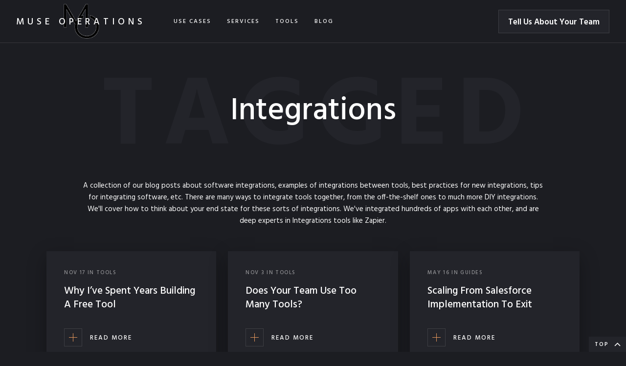

--- FILE ---
content_type: text/html; charset=utf-8
request_url: https://www.museoperations.com/blog-tags/integrations
body_size: 3600
content:
<!DOCTYPE html><!-- Last Published: Thu May 09 2024 15:40:12 GMT+0000 (Coordinated Universal Time) --><html data-wf-domain="www.museoperations.com" data-wf-page="5f29a26129e62c7057c313a1" data-wf-site="5f29a260f361da402099e08d" data-wf-collection="5f29a26129e62cda39c31373" data-wf-item-slug="integrations"><head><meta charset="utf-8"/><title>Muse Operations Blog: All posts tagged &quot;Integrations&quot;</title><meta content="Our blog posts about software integrations, examples of integrations between tools, best practices for new integrations, tips for integrating software, etc. There are many ways to integrate tools together, from the off-the-shelf ones to much more DIY integrations. We&#x27;ll cover how to think about your end state for these sorts of integrations. We&#x27;ve integrated hundreds of apps with each other, and are deep experts in Integrations tools like Zapier. Posts tagged &quot;Integrations&quot; related to Salesforce Integrations and Implementations" name="description"/><meta content="Muse Operations Blog: All posts tagged &quot;Integrations&quot;" property="og:title"/><meta content="Our blog posts about software integrations, examples of integrations between tools, best practices for new integrations, tips for integrating software, etc. There are many ways to integrate tools together, from the off-the-shelf ones to much more DIY integrations. We&#x27;ll cover how to think about your end state for these sorts of integrations. We&#x27;ve integrated hundreds of apps with each other, and are deep experts in Integrations tools like Zapier. Posts tagged &quot;Integrations&quot; related to Salesforce Integrations and Implementations" property="og:description"/><meta content="Muse Operations Blog: All posts tagged &quot;Integrations&quot;" property="twitter:title"/><meta content="Our blog posts about software integrations, examples of integrations between tools, best practices for new integrations, tips for integrating software, etc. There are many ways to integrate tools together, from the off-the-shelf ones to much more DIY integrations. We&#x27;ll cover how to think about your end state for these sorts of integrations. We&#x27;ve integrated hundreds of apps with each other, and are deep experts in Integrations tools like Zapier. Posts tagged &quot;Integrations&quot; related to Salesforce Integrations and Implementations" property="twitter:description"/><meta property="og:type" content="website"/><meta content="summary_large_image" name="twitter:card"/><meta content="width=device-width, initial-scale=1" name="viewport"/><meta content="google-site-verification=eMVgfoj7ZplCRbXhQ3fIyTrfK3fFiPVOYOgjDA0U3bA" name="google-site-verification"/><link href="https://assets-global.website-files.com/5f29a260f361da402099e08d/css/muse-operations.webflow.0b79ca149.css" rel="stylesheet" type="text/css"/><link href="https://fonts.googleapis.com" rel="preconnect"/><link href="https://fonts.gstatic.com" rel="preconnect" crossorigin="anonymous"/><script src="https://ajax.googleapis.com/ajax/libs/webfont/1.6.26/webfont.js" type="text/javascript"></script><script type="text/javascript">WebFont.load({  google: {    families: ["Hind:regular,500,600,700"]  }});</script><script type="text/javascript">!function(o,c){var n=c.documentElement,t=" w-mod-";n.className+=t+"js",("ontouchstart"in o||o.DocumentTouch&&c instanceof DocumentTouch)&&(n.className+=t+"touch")}(window,document);</script><link href="https://cdn.prod.website-files.com/5f29a260f361da402099e08d/5f2adae8c12a7042043e67e4_MOlogo%20inverted%2032px.jpg" rel="shortcut icon" type="image/x-icon"/><link href="https://cdn.prod.website-files.com/5f29a260f361da402099e08d/5f2adb080a8e953f60e10a1c_MOlogo%20inverted%20256px.jpg" rel="apple-touch-icon"/><script async="" src="https://www.googletagmanager.com/gtag/js?id=UA-127333960-1"></script><script type="text/javascript">window.dataLayer = window.dataLayer || [];function gtag(){dataLayer.push(arguments);}gtag('js', new Date());gtag('config', 'UA-127333960-1', {'anonymize_ip': false});</script></head><body><div class="preloader"><img src="https://cdn.prod.website-files.com/5f29a260f361da402099e08d/5f29a26129e62c2cadc31660_grid.svg" alt="" class="loading-icon"/></div><div class="back-to-top"><div id="Top" class="top"></div><a href="#Top" class="top-button w-inline-block"><div class="top-text">Top</div><div class="top-icon w-icon-slider-right"></div></a></div><div data-animation="default" class="nav-bar w-nav" data-easing2="ease-in-out-quart" data-easing="ease-in-out-quart" data-collapse="medium" data-w-id="52b687cd-87ec-417c-3faf-de06b43fdf67" role="banner" data-duration="1000" data-doc-height="1"><a href="/" class="brand w-nav-brand"><div class="logo-text">Muse Operations</div><div class="logo-description">Creative Template<br/>for Webflow</div></a><div class="navigation"><nav role="navigation" class="nav-menu w-nav-menu"><div class="nav-menu-links"><div data-delay="600" data-hover="true" class="nav-dropdown w-dropdown"><div class="nav-link w-dropdown-toggle"><div class="nav-link-content"><div>Use cases</div><div class="link-underline nav-link-line"></div></div></div><nav class="nav-dropdown-list w-dropdown-list"><a href="/use-cases/project-management-in-salesforce" class="nav-dropdown-link w-dropdown-link">Project Management</a><a href="/use-cases/partner-management-in-salesforce" class="nav-dropdown-link w-dropdown-link">Partner Management</a><a href="/use-cases/fulfillment-in-salesforce" class="nav-dropdown-link w-dropdown-link">Fulfillment</a></nav></div><div data-delay="600" data-hover="true" class="nav-dropdown w-dropdown"><div class="nav-link w-dropdown-toggle"><div class="nav-link-content"><div>Services</div><div class="link-underline nav-link-line"></div></div></div><nav class="nav-dropdown-list w-dropdown-list"><a href="/services/clients" class="nav-dropdown-link w-dropdown-link">Clients</a><a href="/services/pricing" class="nav-dropdown-link w-dropdown-link">Pricing</a></nav></div><div data-delay="600" data-hover="true" class="nav-dropdown w-dropdown"><div class="nav-link w-dropdown-toggle"><div class="nav-link-content"><div><span>Tools</span></div><div class="link-underline nav-link-line"></div></div></div><nav class="nav-dropdown-list w-dropdown-list"><a href="/toolkit/tools" class="nav-dropdown-link w-dropdown-link">Free Tools</a><a href="/toolkit/applications" class="nav-dropdown-link w-dropdown-link">Applications</a><a href="https://www.flowdometer.com/" id="flowdometer" target="_blank" class="nav-dropdown-link w-dropdown-link">Flowdometer</a></nav></div><a href="/blog" class="nav-link w-inline-block"><div class="nav-link-content"><div>Blog</div><div class="link-underline nav-link-line"></div></div></a></div></nav><div class="nav-bar-info"><a href="/contact-4/contact-1" class="button ghost nav-button w-button">Tell Us About Your Team</a></div></div></div><div class="page-wrapper"><div class="section page-header-section"><div class="page-intro"><h1 class="page-heading">Integrations</h1><div class="page-bg-text">Tagged</div></div></div><div class="container-2 w-container"><div class="text-block-12"><strong class="bold-text">A collection of our blog posts about </strong></div><div class="text-block-12">software integrations, examples of integrations between tools, best practices for new integrations, tips for integrating software, etc. There are many ways to integrate tools together, from the off-the-shelf ones to much more DIY integrations. We&#x27;ll cover how to think about your end state for these sorts of integrations. We&#x27;ve integrated hundreds of apps with each other, and are deep experts in Integrations tools like Zapier.</div></div><div class="section no-padding-top"><div class="wrapper"><div class="w-dyn-list"><div role="list" class="post-cards w-dyn-items"><div role="listitem" class="collection-item w-dyn-item"><a href="/blog/why-ive-spent-years-building-a-free-tool" class="post-card w-inline-block"><div class="post-v1-content"><div class="post-card-more-info"><div class="post-v1-date">Nov</div><div class="post-v1-date">17</div><div>in</div><div class="post-card-category">Tools</div></div><h4 class="post-card-heading">Why I’ve spent years building a free tool</h4><div class="marker-link"><div class="marker"><div class="marker-icon"><div class="marker-line-1"></div><div class="marker-line-2"></div></div></div><div class="marker-link-text">Read More</div></div></div><div class="post-card-thumb"><div style="background-image:url(&quot;https://cdn.prod.website-files.com/5f29a26129e62c0563c31349/636c3752a6bf2a1f87efec97_TfItZ1HqJCTza.gif&quot;)" class="post-card-image"></div></div></a></div><div role="listitem" class="collection-item w-dyn-item"><a href="/blog/does-your-team-use-too-many-tools" class="post-card w-inline-block"><div class="post-v1-content"><div class="post-card-more-info"><div class="post-v1-date">Nov</div><div class="post-v1-date">3</div><div>in</div><div class="post-card-category">Tools</div></div><h4 class="post-card-heading">Does your team use too many tools?</h4><div class="marker-link"><div class="marker"><div class="marker-icon"><div class="marker-line-1"></div><div class="marker-line-2"></div></div></div><div class="marker-link-text">Read More</div></div></div><div class="post-card-thumb"><div style="background-image:url(&quot;https://cdn.prod.website-files.com/5f29a26129e62c0563c31349/5f2b38d80adbe947864eaf15_toomanytools.jpg&quot;)" class="post-card-image"></div></div></a></div><div role="listitem" class="collection-item w-dyn-item"><a href="/blog/salesforce-implementation-guide-tips-and-best-practices" class="post-card w-inline-block"><div class="post-v1-content"><div class="post-card-more-info"><div class="post-v1-date">May</div><div class="post-v1-date">16</div><div>in</div><div class="post-card-category">Guides</div></div><h4 class="post-card-heading">Scaling From Salesforce Implementation to Exit</h4><div class="marker-link"><div class="marker"><div class="marker-icon"><div class="marker-line-1"></div><div class="marker-line-2"></div></div></div><div class="marker-link-text">Read More</div></div></div><div class="post-card-thumb"><div style="background-image:url(&quot;https://cdn.prod.website-files.com/5f29a26129e62c0563c31349/5f2b14b405eb50ea62e9cf67_firetrucks%201200x1600.jpeg&quot;)" class="post-card-image"></div></div></a></div></div><div role="navigation" aria-label="List" class="w-pagination-wrapper pagination"></div></div><div class="blog-tags"><h4 class="tags-heading">Other Tags</h4><div class="w-dyn-list"><div role="list" class="tags w-dyn-items"><div role="listitem" class="w-dyn-item"><a href="/blog-tags/accountability" class="tag w-inline-block"><div>Accountability</div></a></div><div role="listitem" class="w-dyn-item"><a href="/blog-tags/automation" class="tag w-inline-block"><div>Automation</div></a></div><div role="listitem" class="w-dyn-item"><a href="/blog-tags/batching" class="tag w-inline-block"><div>Batching</div></a></div><div role="listitem" class="w-dyn-item"><a href="/blog-tags/bottlenecks" class="tag w-inline-block"><div>Bottlenecks</div></a></div><div role="listitem" class="w-dyn-item"><a href="/blog-tags/clarity" class="tag w-inline-block"><div>Clarity</div></a></div><div role="listitem" class="w-dyn-item"><a href="/blog-tags/data" class="tag w-inline-block"><div>Data</div></a></div><div role="listitem" class="w-dyn-item"><a href="/blog-tags/execution" class="tag w-inline-block"><div>Execution</div></a></div><div role="listitem" class="w-dyn-item"><a href="/blog-tags/fulfillment" class="tag w-inline-block"><div>Fulfillment</div></a></div><div role="listitem" class="w-dyn-item"><a href="/blog-tags/goals" class="tag w-inline-block"><div>Goals</div></a></div><div role="listitem" class="w-dyn-item"><a href="/blog-tags/handoffs" class="tag w-inline-block"><div>Handoffs</div></a></div><div role="listitem" class="w-dyn-item"><a href="/blog-tags/implementation" class="tag w-inline-block"><div>Implementation</div></a></div><div role="listitem" class="w-dyn-item"><a href="/blog-tags/lessons" class="tag w-inline-block"><div>Lessons</div></a></div><div role="listitem" class="w-dyn-item"><a href="/blog-tags/operations" class="tag w-inline-block"><div>Operations</div></a></div><div role="listitem" class="w-dyn-item"><a href="/blog-tags/partner-management" class="tag w-inline-block"><div>Partner Management</div></a></div><div role="listitem" class="w-dyn-item"><a href="/blog-tags/prioritization" class="tag w-inline-block"><div>Prioritization</div></a></div><div role="listitem" class="w-dyn-item"><a href="/blog-tags/process-design" class="tag w-inline-block"><div>Process Design</div></a></div><div role="listitem" class="w-dyn-item"><a href="/blog-tags/project-management" class="tag w-inline-block"><div>Project Management</div></a></div><div role="listitem" class="w-dyn-item"><a href="/blog-tags/renewals" class="tag w-inline-block"><div>Renewals</div></a></div><div role="listitem" class="w-dyn-item"><a href="/blog-tags/roles" class="tag w-inline-block"><div>Roles</div></a></div><div role="listitem" class="w-dyn-item"><a href="/blog-tags/sla" class="tag w-inline-block"><div>SLAs</div></a></div><div role="listitem" class="w-dyn-item"><a href="/blog-tags/scoping" class="tag w-inline-block"><div>Scoping</div></a></div><div role="listitem" class="w-dyn-item"><a href="/blog-tags/tactics" class="tag w-inline-block"><div>Tactics</div></a></div><div role="listitem" class="w-dyn-item"><a href="/blog-tags/visibility" class="tag w-inline-block"><div>Visibility</div></a></div><div role="listitem" class="w-dyn-item"><a href="/blog-tags/wip-limits" class="tag w-inline-block"><div>WIP Limits</div></a></div></div></div></div></div></div><div class="section footer-section"><div class="wrapper"><div class="footer"><div class="footer-left"><a href="/" class="footer-brand w-nav-brand"><div class="logo-text">Muse Operations</div></a><div class="footer-contacts"><div class="text-grey">Dallas, TX 75209</div><a href="mailto:help@museoperations.com?subject=Help%3A%20Muse%20Operations" class="footer-email-link">help@museoperations.com</a></div></div><div class="footer-right"><div class="footer-nav"><div class="footer-nav-links"><a href="/" class="footer-v1-link">Home</a><a href="/blog" class="footer-v1-link">Blog</a></div></div><div class="footer-description">Establish operational excellence. Keep your customers.</div><div class="footer-social"><a href="https://twitter.com/MuseOperations" target="_blank" class="social-button twitter w-inline-block"><img src="https://cdn.prod.website-files.com/5f29a260f361da402099e08d/5f29a26129e62c0746c314de_twitter-icon-white.svg" alt=""/></a><a href="https://www.linkedin.com/company/museoperations" target="_blank" class="social-button w-inline-block"><img src="https://cdn.prod.website-files.com/5f29a260f361da402099e08d/5f29a26129e62cd8c2c3136b_linkedin-icon-white.svg" alt=""/></a><a href="https://medium.com/@michaelmuse" target="_blank" class="social-button instagram w-inline-block"><img src="https://cdn.prod.website-files.com/5f29a260f361da402099e08d/5f29bb1579571444838c53c9_medium%20logo.png" alt=""/></a></div></div></div></div></div></div><script src="https://d3e54v103j8qbb.cloudfront.net/js/jquery-3.5.1.min.dc5e7f18c8.js?site=5f29a260f361da402099e08d" type="text/javascript" integrity="sha256-9/aliU8dGd2tb6OSsuzixeV4y/faTqgFtohetphbbj0=" crossorigin="anonymous"></script><script src="https://assets-global.website-files.com/5f29a260f361da402099e08d/js/webflow.7d04553fc.js" type="text/javascript"></script></body></html>

--- FILE ---
content_type: text/css
request_url: https://assets-global.website-files.com/5f29a260f361da402099e08d/css/muse-operations.webflow.0b79ca149.css
body_size: 29028
content:
html {
  -webkit-text-size-adjust: 100%;
  -ms-text-size-adjust: 100%;
  font-family: sans-serif;
}

body {
  margin: 0;
}

article, aside, details, figcaption, figure, footer, header, hgroup, main, menu, nav, section, summary {
  display: block;
}

audio, canvas, progress, video {
  vertical-align: baseline;
  display: inline-block;
}

audio:not([controls]) {
  height: 0;
  display: none;
}

[hidden], template {
  display: none;
}

a {
  background-color: rgba(0, 0, 0, 0);
}

a:active, a:hover {
  outline: 0;
}

abbr[title] {
  border-bottom: 1px dotted;
}

b, strong {
  font-weight: bold;
}

dfn {
  font-style: italic;
}

h1 {
  margin: .67em 0;
  font-size: 2em;
}

mark {
  color: #000;
  background: #ff0;
}

small {
  font-size: 80%;
}

sub, sup {
  vertical-align: baseline;
  font-size: 75%;
  line-height: 0;
  position: relative;
}

sup {
  top: -.5em;
}

sub {
  bottom: -.25em;
}

img {
  border: 0;
}

svg:not(:root) {
  overflow: hidden;
}

hr {
  box-sizing: content-box;
  height: 0;
}

pre {
  overflow: auto;
}

code, kbd, pre, samp {
  font-family: monospace;
  font-size: 1em;
}

button, input, optgroup, select, textarea {
  color: inherit;
  font: inherit;
  margin: 0;
}

button {
  overflow: visible;
}

button, select {
  text-transform: none;
}

button, html input[type="button"], input[type="reset"] {
  -webkit-appearance: button;
  cursor: pointer;
}

button[disabled], html input[disabled] {
  cursor: default;
}

button::-moz-focus-inner, input::-moz-focus-inner {
  border: 0;
  padding: 0;
}

input {
  line-height: normal;
}

input[type="checkbox"], input[type="radio"] {
  box-sizing: border-box;
  padding: 0;
}

input[type="number"]::-webkit-inner-spin-button, input[type="number"]::-webkit-outer-spin-button {
  height: auto;
}

input[type="search"] {
  -webkit-appearance: none;
}

input[type="search"]::-webkit-search-cancel-button, input[type="search"]::-webkit-search-decoration {
  -webkit-appearance: none;
}

legend {
  border: 0;
  padding: 0;
}

textarea {
  overflow: auto;
}

optgroup {
  font-weight: bold;
}

table {
  border-collapse: collapse;
  border-spacing: 0;
}

td, th {
  padding: 0;
}

@font-face {
  font-family: webflow-icons;
  src: url("[data-uri]") format("truetype");
  font-weight: normal;
  font-style: normal;
}

[class^="w-icon-"], [class*=" w-icon-"] {
  speak: none;
  font-variant: normal;
  text-transform: none;
  -webkit-font-smoothing: antialiased;
  -moz-osx-font-smoothing: grayscale;
  font-style: normal;
  font-weight: normal;
  line-height: 1;
  font-family: webflow-icons !important;
}

.w-icon-slider-right:before {
  content: "";
}

.w-icon-slider-left:before {
  content: "";
}

.w-icon-nav-menu:before {
  content: "";
}

.w-icon-arrow-down:before, .w-icon-dropdown-toggle:before {
  content: "";
}

.w-icon-file-upload-remove:before {
  content: "";
}

.w-icon-file-upload-icon:before {
  content: "";
}

* {
  box-sizing: border-box;
}

html {
  height: 100%;
}

body {
  color: #333;
  background-color: #fff;
  min-height: 100%;
  margin: 0;
  font-family: Arial, sans-serif;
  font-size: 14px;
  line-height: 20px;
}

img {
  vertical-align: middle;
  max-width: 100%;
  display: inline-block;
}

html.w-mod-touch * {
  background-attachment: scroll !important;
}

.w-block {
  display: block;
}

.w-inline-block {
  max-width: 100%;
  display: inline-block;
}

.w-clearfix:before, .w-clearfix:after {
  content: " ";
  grid-area: 1 / 1 / 2 / 2;
  display: table;
}

.w-clearfix:after {
  clear: both;
}

.w-hidden {
  display: none;
}

.w-button {
  color: #fff;
  line-height: inherit;
  cursor: pointer;
  background-color: #3898ec;
  border: 0;
  border-radius: 0;
  padding: 9px 15px;
  text-decoration: none;
  display: inline-block;
}

input.w-button {
  -webkit-appearance: button;
}

html[data-w-dynpage] [data-w-cloak] {
  color: rgba(0, 0, 0, 0) !important;
}

.w-code-block {
  margin: unset;
}

pre.w-code-block code {
  all: inherit;
}

.w-webflow-badge, .w-webflow-badge * {
  z-index: auto;
  visibility: visible;
  box-sizing: border-box;
  float: none;
  clear: none;
  box-shadow: none;
  opacity: 1;
  direction: ltr;
  font-family: inherit;
  font-weight: inherit;
  color: inherit;
  font-size: inherit;
  line-height: inherit;
  font-style: inherit;
  font-variant: inherit;
  text-align: inherit;
  letter-spacing: inherit;
  -webkit-text-decoration: inherit;
  text-decoration: inherit;
  text-indent: 0;
  text-transform: inherit;
  text-shadow: none;
  font-smoothing: auto;
  vertical-align: baseline;
  cursor: inherit;
  white-space: inherit;
  word-break: normal;
  word-spacing: normal;
  word-wrap: normal;
  background: none;
  border: 0 rgba(0, 0, 0, 0);
  border-radius: 0;
  width: auto;
  min-width: 0;
  max-width: none;
  height: auto;
  min-height: 0;
  max-height: none;
  margin: 0;
  padding: 0;
  list-style-type: disc;
  transition: none;
  display: block;
  position: static;
  top: auto;
  bottom: auto;
  left: auto;
  right: auto;
  overflow: visible;
  transform: none;
}

.w-webflow-badge {
  white-space: nowrap;
  cursor: pointer;
  box-shadow: 0 0 0 1px rgba(0, 0, 0, .1), 0 1px 3px rgba(0, 0, 0, .1);
  visibility: visible !important;
  z-index: 2147483647 !important;
  color: #aaadb0 !important;
  opacity: 1 !important;
  background-color: #fff !important;
  border-radius: 3px !important;
  width: auto !important;
  height: auto !important;
  margin: 0 !important;
  padding: 6px !important;
  font-size: 12px !important;
  line-height: 14px !important;
  text-decoration: none !important;
  display: inline-block !important;
  position: fixed !important;
  top: auto !important;
  bottom: 12px !important;
  left: auto !important;
  right: 12px !important;
  overflow: visible !important;
  transform: none !important;
}

.w-webflow-badge > img {
  visibility: visible !important;
  opacity: 1 !important;
  vertical-align: middle !important;
  display: inline-block !important;
}

h1, h2, h3, h4, h5, h6 {
  margin-bottom: 10px;
  font-weight: bold;
}

h1 {
  margin-top: 20px;
  font-size: 38px;
  line-height: 44px;
}

h2 {
  margin-top: 20px;
  font-size: 32px;
  line-height: 36px;
}

h3 {
  margin-top: 20px;
  font-size: 24px;
  line-height: 30px;
}

h4 {
  margin-top: 10px;
  font-size: 18px;
  line-height: 24px;
}

h5 {
  margin-top: 10px;
  font-size: 14px;
  line-height: 20px;
}

h6 {
  margin-top: 10px;
  font-size: 12px;
  line-height: 18px;
}

p {
  margin-top: 0;
  margin-bottom: 10px;
}

blockquote {
  border-left: 5px solid #e2e2e2;
  margin: 0 0 10px;
  padding: 10px 20px;
  font-size: 18px;
  line-height: 22px;
}

figure {
  margin: 0 0 10px;
}

figcaption {
  text-align: center;
  margin-top: 5px;
}

ul, ol {
  margin-top: 0;
  margin-bottom: 10px;
  padding-left: 40px;
}

.w-list-unstyled {
  padding-left: 0;
  list-style: none;
}

.w-embed:before, .w-embed:after {
  content: " ";
  grid-area: 1 / 1 / 2 / 2;
  display: table;
}

.w-embed:after {
  clear: both;
}

.w-video {
  width: 100%;
  padding: 0;
  position: relative;
}

.w-video iframe, .w-video object, .w-video embed {
  border: none;
  width: 100%;
  height: 100%;
  position: absolute;
  top: 0;
  left: 0;
}

fieldset {
  border: 0;
  margin: 0;
  padding: 0;
}

button, [type="button"], [type="reset"] {
  cursor: pointer;
  -webkit-appearance: button;
  border: 0;
}

.w-form {
  margin: 0 0 15px;
}

.w-form-done {
  text-align: center;
  background-color: #ddd;
  padding: 20px;
  display: none;
}

.w-form-fail {
  background-color: #ffdede;
  margin-top: 10px;
  padding: 10px;
  display: none;
}

label {
  margin-bottom: 5px;
  font-weight: bold;
  display: block;
}

.w-input, .w-select {
  color: #333;
  vertical-align: middle;
  background-color: #fff;
  border: 1px solid #ccc;
  width: 100%;
  height: 38px;
  margin-bottom: 10px;
  padding: 8px 12px;
  font-size: 14px;
  line-height: 1.42857;
  display: block;
}

.w-input:-moz-placeholder, .w-select:-moz-placeholder {
  color: #999;
}

.w-input::-moz-placeholder, .w-select::-moz-placeholder {
  color: #999;
  opacity: 1;
}

.w-input::-webkit-input-placeholder, .w-select::-webkit-input-placeholder {
  color: #999;
}

.w-input:focus, .w-select:focus {
  border-color: #3898ec;
  outline: 0;
}

.w-input[disabled], .w-select[disabled], .w-input[readonly], .w-select[readonly], fieldset[disabled] .w-input, fieldset[disabled] .w-select {
  cursor: not-allowed;
}

.w-input[disabled]:not(.w-input-disabled), .w-select[disabled]:not(.w-input-disabled), .w-input[readonly], .w-select[readonly], fieldset[disabled]:not(.w-input-disabled) .w-input, fieldset[disabled]:not(.w-input-disabled) .w-select {
  background-color: #eee;
}

textarea.w-input, textarea.w-select {
  height: auto;
}

.w-select {
  background-color: #f3f3f3;
}

.w-select[multiple] {
  height: auto;
}

.w-form-label {
  cursor: pointer;
  margin-bottom: 0;
  font-weight: normal;
  display: inline-block;
}

.w-radio {
  margin-bottom: 5px;
  padding-left: 20px;
  display: block;
}

.w-radio:before, .w-radio:after {
  content: " ";
  grid-area: 1 / 1 / 2 / 2;
  display: table;
}

.w-radio:after {
  clear: both;
}

.w-radio-input {
  float: left;
  margin: 3px 0 0 -20px;
  line-height: normal;
}

.w-file-upload {
  margin-bottom: 10px;
  display: block;
}

.w-file-upload-input {
  opacity: 0;
  z-index: -100;
  width: .1px;
  height: .1px;
  position: absolute;
  overflow: hidden;
}

.w-file-upload-default, .w-file-upload-uploading, .w-file-upload-success {
  color: #333;
  display: inline-block;
}

.w-file-upload-error {
  margin-top: 10px;
  display: block;
}

.w-file-upload-default.w-hidden, .w-file-upload-uploading.w-hidden, .w-file-upload-error.w-hidden, .w-file-upload-success.w-hidden {
  display: none;
}

.w-file-upload-uploading-btn {
  cursor: pointer;
  background-color: #fafafa;
  border: 1px solid #ccc;
  margin: 0;
  padding: 8px 12px;
  font-size: 14px;
  font-weight: normal;
  display: flex;
}

.w-file-upload-file {
  background-color: #fafafa;
  border: 1px solid #ccc;
  flex-grow: 1;
  justify-content: space-between;
  margin: 0;
  padding: 8px 9px 8px 11px;
  display: flex;
}

.w-file-upload-file-name {
  font-size: 14px;
  font-weight: normal;
  display: block;
}

.w-file-remove-link {
  cursor: pointer;
  width: auto;
  height: auto;
  margin-top: 3px;
  margin-left: 10px;
  padding: 3px;
  display: block;
}

.w-icon-file-upload-remove {
  margin: auto;
  font-size: 10px;
}

.w-file-upload-error-msg {
  color: #ea384c;
  padding: 2px 0;
  display: inline-block;
}

.w-file-upload-info {
  padding: 0 12px;
  line-height: 38px;
  display: inline-block;
}

.w-file-upload-label {
  cursor: pointer;
  background-color: #fafafa;
  border: 1px solid #ccc;
  margin: 0;
  padding: 8px 12px;
  font-size: 14px;
  font-weight: normal;
  display: inline-block;
}

.w-icon-file-upload-icon, .w-icon-file-upload-uploading {
  width: 20px;
  margin-right: 8px;
  display: inline-block;
}

.w-icon-file-upload-uploading {
  height: 20px;
}

.w-container {
  max-width: 940px;
  margin-left: auto;
  margin-right: auto;
}

.w-container:before, .w-container:after {
  content: " ";
  grid-area: 1 / 1 / 2 / 2;
  display: table;
}

.w-container:after {
  clear: both;
}

.w-container .w-row {
  margin-left: -10px;
  margin-right: -10px;
}

.w-row:before, .w-row:after {
  content: " ";
  grid-area: 1 / 1 / 2 / 2;
  display: table;
}

.w-row:after {
  clear: both;
}

.w-row .w-row {
  margin-left: 0;
  margin-right: 0;
}

.w-col {
  float: left;
  width: 100%;
  min-height: 1px;
  padding-left: 10px;
  padding-right: 10px;
  position: relative;
}

.w-col .w-col {
  padding-left: 0;
  padding-right: 0;
}

.w-col-1 {
  width: 8.33333%;
}

.w-col-2 {
  width: 16.6667%;
}

.w-col-3 {
  width: 25%;
}

.w-col-4 {
  width: 33.3333%;
}

.w-col-5 {
  width: 41.6667%;
}

.w-col-6 {
  width: 50%;
}

.w-col-7 {
  width: 58.3333%;
}

.w-col-8 {
  width: 66.6667%;
}

.w-col-9 {
  width: 75%;
}

.w-col-10 {
  width: 83.3333%;
}

.w-col-11 {
  width: 91.6667%;
}

.w-col-12 {
  width: 100%;
}

.w-hidden-main {
  display: none !important;
}

@media screen and (max-width: 991px) {
  .w-container {
    max-width: 728px;
  }

  .w-hidden-main {
    display: inherit !important;
  }

  .w-hidden-medium {
    display: none !important;
  }

  .w-col-medium-1 {
    width: 8.33333%;
  }

  .w-col-medium-2 {
    width: 16.6667%;
  }

  .w-col-medium-3 {
    width: 25%;
  }

  .w-col-medium-4 {
    width: 33.3333%;
  }

  .w-col-medium-5 {
    width: 41.6667%;
  }

  .w-col-medium-6 {
    width: 50%;
  }

  .w-col-medium-7 {
    width: 58.3333%;
  }

  .w-col-medium-8 {
    width: 66.6667%;
  }

  .w-col-medium-9 {
    width: 75%;
  }

  .w-col-medium-10 {
    width: 83.3333%;
  }

  .w-col-medium-11 {
    width: 91.6667%;
  }

  .w-col-medium-12 {
    width: 100%;
  }

  .w-col-stack {
    width: 100%;
    left: auto;
    right: auto;
  }
}

@media screen and (max-width: 767px) {
  .w-hidden-main, .w-hidden-medium {
    display: inherit !important;
  }

  .w-hidden-small {
    display: none !important;
  }

  .w-row, .w-container .w-row {
    margin-left: 0;
    margin-right: 0;
  }

  .w-col {
    width: 100%;
    left: auto;
    right: auto;
  }

  .w-col-small-1 {
    width: 8.33333%;
  }

  .w-col-small-2 {
    width: 16.6667%;
  }

  .w-col-small-3 {
    width: 25%;
  }

  .w-col-small-4 {
    width: 33.3333%;
  }

  .w-col-small-5 {
    width: 41.6667%;
  }

  .w-col-small-6 {
    width: 50%;
  }

  .w-col-small-7 {
    width: 58.3333%;
  }

  .w-col-small-8 {
    width: 66.6667%;
  }

  .w-col-small-9 {
    width: 75%;
  }

  .w-col-small-10 {
    width: 83.3333%;
  }

  .w-col-small-11 {
    width: 91.6667%;
  }

  .w-col-small-12 {
    width: 100%;
  }
}

@media screen and (max-width: 479px) {
  .w-container {
    max-width: none;
  }

  .w-hidden-main, .w-hidden-medium, .w-hidden-small {
    display: inherit !important;
  }

  .w-hidden-tiny {
    display: none !important;
  }

  .w-col {
    width: 100%;
  }

  .w-col-tiny-1 {
    width: 8.33333%;
  }

  .w-col-tiny-2 {
    width: 16.6667%;
  }

  .w-col-tiny-3 {
    width: 25%;
  }

  .w-col-tiny-4 {
    width: 33.3333%;
  }

  .w-col-tiny-5 {
    width: 41.6667%;
  }

  .w-col-tiny-6 {
    width: 50%;
  }

  .w-col-tiny-7 {
    width: 58.3333%;
  }

  .w-col-tiny-8 {
    width: 66.6667%;
  }

  .w-col-tiny-9 {
    width: 75%;
  }

  .w-col-tiny-10 {
    width: 83.3333%;
  }

  .w-col-tiny-11 {
    width: 91.6667%;
  }

  .w-col-tiny-12 {
    width: 100%;
  }
}

.w-widget {
  position: relative;
}

.w-widget-map {
  width: 100%;
  height: 400px;
}

.w-widget-map label {
  width: auto;
  display: inline;
}

.w-widget-map img {
  max-width: inherit;
}

.w-widget-map .gm-style-iw {
  text-align: center;
}

.w-widget-map .gm-style-iw > button {
  display: none !important;
}

.w-widget-twitter {
  overflow: hidden;
}

.w-widget-twitter-count-shim {
  vertical-align: top;
  text-align: center;
  background: #fff;
  border: 1px solid #758696;
  border-radius: 3px;
  width: 28px;
  height: 20px;
  display: inline-block;
  position: relative;
}

.w-widget-twitter-count-shim * {
  pointer-events: none;
  -webkit-user-select: none;
  -ms-user-select: none;
  user-select: none;
}

.w-widget-twitter-count-shim .w-widget-twitter-count-inner {
  text-align: center;
  color: #999;
  font-family: serif;
  font-size: 15px;
  line-height: 12px;
  position: relative;
}

.w-widget-twitter-count-shim .w-widget-twitter-count-clear {
  display: block;
  position: relative;
}

.w-widget-twitter-count-shim.w--large {
  width: 36px;
  height: 28px;
}

.w-widget-twitter-count-shim.w--large .w-widget-twitter-count-inner {
  font-size: 18px;
  line-height: 18px;
}

.w-widget-twitter-count-shim:not(.w--vertical) {
  margin-left: 5px;
  margin-right: 8px;
}

.w-widget-twitter-count-shim:not(.w--vertical).w--large {
  margin-left: 6px;
}

.w-widget-twitter-count-shim:not(.w--vertical):before, .w-widget-twitter-count-shim:not(.w--vertical):after {
  content: " ";
  pointer-events: none;
  border: solid rgba(0, 0, 0, 0);
  width: 0;
  height: 0;
  position: absolute;
  top: 50%;
  left: 0;
}

.w-widget-twitter-count-shim:not(.w--vertical):before {
  border-width: 4px;
  border-color: rgba(117, 134, 150, 0) #5d6c7b rgba(117, 134, 150, 0) rgba(117, 134, 150, 0);
  margin-top: -4px;
  margin-left: -9px;
}

.w-widget-twitter-count-shim:not(.w--vertical).w--large:before {
  border-width: 5px;
  margin-top: -5px;
  margin-left: -10px;
}

.w-widget-twitter-count-shim:not(.w--vertical):after {
  border-width: 4px;
  border-color: rgba(255, 255, 255, 0) #fff rgba(255, 255, 255, 0) rgba(255, 255, 255, 0);
  margin-top: -4px;
  margin-left: -8px;
}

.w-widget-twitter-count-shim:not(.w--vertical).w--large:after {
  border-width: 5px;
  margin-top: -5px;
  margin-left: -9px;
}

.w-widget-twitter-count-shim.w--vertical {
  width: 61px;
  height: 33px;
  margin-bottom: 8px;
}

.w-widget-twitter-count-shim.w--vertical:before, .w-widget-twitter-count-shim.w--vertical:after {
  content: " ";
  pointer-events: none;
  border: solid rgba(0, 0, 0, 0);
  width: 0;
  height: 0;
  position: absolute;
  top: 100%;
  left: 50%;
}

.w-widget-twitter-count-shim.w--vertical:before {
  border-width: 5px;
  border-color: #5d6c7b rgba(117, 134, 150, 0) rgba(117, 134, 150, 0);
  margin-left: -5px;
}

.w-widget-twitter-count-shim.w--vertical:after {
  border-width: 4px;
  border-color: #fff rgba(255, 255, 255, 0) rgba(255, 255, 255, 0);
  margin-left: -4px;
}

.w-widget-twitter-count-shim.w--vertical .w-widget-twitter-count-inner {
  font-size: 18px;
  line-height: 22px;
}

.w-widget-twitter-count-shim.w--vertical.w--large {
  width: 76px;
}

.w-background-video {
  color: #fff;
  height: 500px;
  position: relative;
  overflow: hidden;
}

.w-background-video > video {
  object-fit: cover;
  z-index: -100;
  background-position: 50%;
  background-size: cover;
  width: 100%;
  height: 100%;
  margin: auto;
  position: absolute;
  top: -100%;
  bottom: -100%;
  left: -100%;
  right: -100%;
}

.w-background-video > video::-webkit-media-controls-start-playback-button {
  -webkit-appearance: none;
  display: none !important;
}

.w-background-video--control {
  background-color: rgba(0, 0, 0, 0);
  padding: 0;
  position: absolute;
  bottom: 1em;
  right: 1em;
}

.w-background-video--control > [hidden] {
  display: none !important;
}

.w-slider {
  text-align: center;
  clear: both;
  -webkit-tap-highlight-color: rgba(0, 0, 0, 0);
  tap-highlight-color: rgba(0, 0, 0, 0);
  background: #ddd;
  height: 300px;
  position: relative;
}

.w-slider-mask {
  z-index: 1;
  white-space: nowrap;
  height: 100%;
  display: block;
  position: relative;
  left: 0;
  right: 0;
  overflow: hidden;
}

.w-slide {
  vertical-align: top;
  white-space: normal;
  text-align: left;
  width: 100%;
  height: 100%;
  display: inline-block;
  position: relative;
}

.w-slider-nav {
  z-index: 2;
  text-align: center;
  -webkit-tap-highlight-color: rgba(0, 0, 0, 0);
  tap-highlight-color: rgba(0, 0, 0, 0);
  height: 40px;
  margin: auto;
  padding-top: 10px;
  position: absolute;
  top: auto;
  bottom: 0;
  left: 0;
  right: 0;
}

.w-slider-nav.w-round > div {
  border-radius: 100%;
}

.w-slider-nav.w-num > div {
  font-size: inherit;
  line-height: inherit;
  width: auto;
  height: auto;
  padding: .2em .5em;
}

.w-slider-nav.w-shadow > div {
  box-shadow: 0 0 3px rgba(51, 51, 51, .4);
}

.w-slider-nav-invert {
  color: #fff;
}

.w-slider-nav-invert > div {
  background-color: rgba(34, 34, 34, .4);
}

.w-slider-nav-invert > div.w-active {
  background-color: #222;
}

.w-slider-dot {
  cursor: pointer;
  background-color: rgba(255, 255, 255, .4);
  width: 1em;
  height: 1em;
  margin: 0 3px .5em;
  transition: background-color .1s, color .1s;
  display: inline-block;
  position: relative;
}

.w-slider-dot.w-active {
  background-color: #fff;
}

.w-slider-dot:focus {
  outline: none;
  box-shadow: 0 0 0 2px #fff;
}

.w-slider-dot:focus.w-active {
  box-shadow: none;
}

.w-slider-arrow-left, .w-slider-arrow-right {
  cursor: pointer;
  color: #fff;
  -webkit-tap-highlight-color: rgba(0, 0, 0, 0);
  tap-highlight-color: rgba(0, 0, 0, 0);
  -webkit-user-select: none;
  -ms-user-select: none;
  user-select: none;
  width: 80px;
  margin: auto;
  font-size: 40px;
  position: absolute;
  top: 0;
  bottom: 0;
  left: 0;
  right: 0;
  overflow: hidden;
}

.w-slider-arrow-left [class^="w-icon-"], .w-slider-arrow-right [class^="w-icon-"], .w-slider-arrow-left [class*=" w-icon-"], .w-slider-arrow-right [class*=" w-icon-"] {
  position: absolute;
}

.w-slider-arrow-left:focus, .w-slider-arrow-right:focus {
  outline: 0;
}

.w-slider-arrow-left {
  z-index: 3;
  right: auto;
}

.w-slider-arrow-right {
  z-index: 4;
  left: auto;
}

.w-icon-slider-left, .w-icon-slider-right {
  width: 1em;
  height: 1em;
  margin: auto;
  top: 0;
  bottom: 0;
  left: 0;
  right: 0;
}

.w-slider-aria-label {
  clip: rect(0 0 0 0);
  border: 0;
  width: 1px;
  height: 1px;
  margin: -1px;
  padding: 0;
  position: absolute;
  overflow: hidden;
}

.w-slider-force-show {
  display: block !important;
}

.w-dropdown {
  text-align: left;
  z-index: 900;
  margin-left: auto;
  margin-right: auto;
  display: inline-block;
  position: relative;
}

.w-dropdown-btn, .w-dropdown-toggle, .w-dropdown-link {
  vertical-align: top;
  color: #222;
  text-align: left;
  white-space: nowrap;
  margin-left: auto;
  margin-right: auto;
  padding: 20px;
  text-decoration: none;
  position: relative;
}

.w-dropdown-toggle {
  -webkit-user-select: none;
  -ms-user-select: none;
  user-select: none;
  cursor: pointer;
  padding-right: 40px;
  display: inline-block;
}

.w-dropdown-toggle:focus {
  outline: 0;
}

.w-icon-dropdown-toggle {
  width: 1em;
  height: 1em;
  margin: auto 20px auto auto;
  position: absolute;
  top: 0;
  bottom: 0;
  right: 0;
}

.w-dropdown-list {
  background: #ddd;
  min-width: 100%;
  display: none;
  position: absolute;
}

.w-dropdown-list.w--open {
  display: block;
}

.w-dropdown-link {
  color: #222;
  padding: 10px 20px;
  display: block;
}

.w-dropdown-link.w--current {
  color: #0082f3;
}

.w-dropdown-link:focus {
  outline: 0;
}

@media screen and (max-width: 767px) {
  .w-nav-brand {
    padding-left: 10px;
  }
}

.w-lightbox-backdrop {
  cursor: auto;
  letter-spacing: normal;
  text-indent: 0;
  text-shadow: none;
  text-transform: none;
  visibility: visible;
  white-space: normal;
  word-break: normal;
  word-spacing: normal;
  word-wrap: normal;
  color: #fff;
  text-align: center;
  z-index: 2000;
  opacity: 0;
  -webkit-user-select: none;
  -moz-user-select: none;
  -webkit-tap-highlight-color: transparent;
  background: rgba(0, 0, 0, .9);
  outline: 0;
  font-family: Helvetica Neue, Helvetica, Ubuntu, Segoe UI, Verdana, sans-serif;
  font-size: 17px;
  font-style: normal;
  font-weight: 300;
  line-height: 1.2;
  list-style: disc;
  position: fixed;
  top: 0;
  bottom: 0;
  left: 0;
  right: 0;
  -webkit-transform: translate(0);
}

.w-lightbox-backdrop, .w-lightbox-container {
  -webkit-overflow-scrolling: touch;
  height: 100%;
  overflow: auto;
}

.w-lightbox-content {
  height: 100vh;
  position: relative;
  overflow: hidden;
}

.w-lightbox-view {
  opacity: 0;
  width: 100vw;
  height: 100vh;
  position: absolute;
}

.w-lightbox-view:before {
  content: "";
  height: 100vh;
}

.w-lightbox-group, .w-lightbox-group .w-lightbox-view, .w-lightbox-group .w-lightbox-view:before {
  height: 86vh;
}

.w-lightbox-frame, .w-lightbox-view:before {
  vertical-align: middle;
  display: inline-block;
}

.w-lightbox-figure {
  margin: 0;
  position: relative;
}

.w-lightbox-group .w-lightbox-figure {
  cursor: pointer;
}

.w-lightbox-img {
  width: auto;
  max-width: none;
  height: auto;
}

.w-lightbox-image {
  float: none;
  max-width: 100vw;
  max-height: 100vh;
  display: block;
}

.w-lightbox-group .w-lightbox-image {
  max-height: 86vh;
}

.w-lightbox-caption {
  text-align: left;
  text-overflow: ellipsis;
  white-space: nowrap;
  background: rgba(0, 0, 0, .4);
  padding: .5em 1em;
  position: absolute;
  bottom: 0;
  left: 0;
  right: 0;
  overflow: hidden;
}

.w-lightbox-embed {
  width: 100%;
  height: 100%;
  position: absolute;
  top: 0;
  bottom: 0;
  left: 0;
  right: 0;
}

.w-lightbox-control {
  cursor: pointer;
  background-position: center;
  background-repeat: no-repeat;
  background-size: 24px;
  width: 4em;
  transition: all .3s;
  position: absolute;
  top: 0;
}

.w-lightbox-left {
  background-image: url("[data-uri]");
  display: none;
  bottom: 0;
  left: 0;
}

.w-lightbox-right {
  background-image: url("[data-uri]");
  display: none;
  bottom: 0;
  right: 0;
}

.w-lightbox-close {
  background-image: url("[data-uri]");
  background-size: 18px;
  height: 2.6em;
  right: 0;
}

.w-lightbox-strip {
  white-space: nowrap;
  padding: 0 1vh;
  line-height: 0;
  position: absolute;
  bottom: 0;
  left: 0;
  right: 0;
  overflow-x: auto;
  overflow-y: hidden;
}

.w-lightbox-item {
  box-sizing: content-box;
  cursor: pointer;
  width: 10vh;
  padding: 2vh 1vh;
  display: inline-block;
  -webkit-transform: translate3d(0, 0, 0);
}

.w-lightbox-active {
  opacity: .3;
}

.w-lightbox-thumbnail {
  background: #222;
  height: 10vh;
  position: relative;
  overflow: hidden;
}

.w-lightbox-thumbnail-image {
  position: absolute;
  top: 0;
  left: 0;
}

.w-lightbox-thumbnail .w-lightbox-tall {
  width: 100%;
  top: 50%;
  transform: translate(0, -50%);
}

.w-lightbox-thumbnail .w-lightbox-wide {
  height: 100%;
  left: 50%;
  transform: translate(-50%);
}

.w-lightbox-spinner {
  box-sizing: border-box;
  border: 5px solid rgba(0, 0, 0, .4);
  border-radius: 50%;
  width: 40px;
  height: 40px;
  margin-top: -20px;
  margin-left: -20px;
  animation: .8s linear infinite spin;
  position: absolute;
  top: 50%;
  left: 50%;
}

.w-lightbox-spinner:after {
  content: "";
  border: 3px solid rgba(0, 0, 0, 0);
  border-bottom-color: #fff;
  border-radius: 50%;
  position: absolute;
  top: -4px;
  bottom: -4px;
  left: -4px;
  right: -4px;
}

.w-lightbox-hide {
  display: none;
}

.w-lightbox-noscroll {
  overflow: hidden;
}

@media (min-width: 768px) {
  .w-lightbox-content {
    height: 96vh;
    margin-top: 2vh;
  }

  .w-lightbox-view, .w-lightbox-view:before {
    height: 96vh;
  }

  .w-lightbox-group, .w-lightbox-group .w-lightbox-view, .w-lightbox-group .w-lightbox-view:before {
    height: 84vh;
  }

  .w-lightbox-image {
    max-width: 96vw;
    max-height: 96vh;
  }

  .w-lightbox-group .w-lightbox-image {
    max-width: 82.3vw;
    max-height: 84vh;
  }

  .w-lightbox-left, .w-lightbox-right {
    opacity: .5;
    display: block;
  }

  .w-lightbox-close {
    opacity: .8;
  }

  .w-lightbox-control:hover {
    opacity: 1;
  }
}

.w-lightbox-inactive, .w-lightbox-inactive:hover {
  opacity: 0;
}

.w-richtext:before, .w-richtext:after {
  content: " ";
  grid-area: 1 / 1 / 2 / 2;
  display: table;
}

.w-richtext:after {
  clear: both;
}

.w-richtext[contenteditable="true"]:before, .w-richtext[contenteditable="true"]:after {
  white-space: initial;
}

.w-richtext ol, .w-richtext ul {
  overflow: hidden;
}

.w-richtext .w-richtext-figure-selected.w-richtext-figure-type-video div:after, .w-richtext .w-richtext-figure-selected[data-rt-type="video"] div:after, .w-richtext .w-richtext-figure-selected.w-richtext-figure-type-image div, .w-richtext .w-richtext-figure-selected[data-rt-type="image"] div {
  outline: 2px solid #2895f7;
}

.w-richtext figure.w-richtext-figure-type-video > div:after, .w-richtext figure[data-rt-type="video"] > div:after {
  content: "";
  display: none;
  position: absolute;
  top: 0;
  bottom: 0;
  left: 0;
  right: 0;
}

.w-richtext figure {
  max-width: 60%;
  position: relative;
}

.w-richtext figure > div:before {
  cursor: default !important;
}

.w-richtext figure img {
  width: 100%;
}

.w-richtext figure figcaption.w-richtext-figcaption-placeholder {
  opacity: .6;
}

.w-richtext figure div {
  color: rgba(0, 0, 0, 0);
  font-size: 0;
}

.w-richtext figure.w-richtext-figure-type-image, .w-richtext figure[data-rt-type="image"] {
  display: table;
}

.w-richtext figure.w-richtext-figure-type-image > div, .w-richtext figure[data-rt-type="image"] > div {
  display: inline-block;
}

.w-richtext figure.w-richtext-figure-type-image > figcaption, .w-richtext figure[data-rt-type="image"] > figcaption {
  caption-side: bottom;
  display: table-caption;
}

.w-richtext figure.w-richtext-figure-type-video, .w-richtext figure[data-rt-type="video"] {
  width: 60%;
  height: 0;
}

.w-richtext figure.w-richtext-figure-type-video iframe, .w-richtext figure[data-rt-type="video"] iframe {
  width: 100%;
  height: 100%;
  position: absolute;
  top: 0;
  left: 0;
}

.w-richtext figure.w-richtext-figure-type-video > div, .w-richtext figure[data-rt-type="video"] > div {
  width: 100%;
}

.w-richtext figure.w-richtext-align-center {
  clear: both;
  margin-left: auto;
  margin-right: auto;
}

.w-richtext figure.w-richtext-align-center.w-richtext-figure-type-image > div, .w-richtext figure.w-richtext-align-center[data-rt-type="image"] > div {
  max-width: 100%;
}

.w-richtext figure.w-richtext-align-normal {
  clear: both;
}

.w-richtext figure.w-richtext-align-fullwidth {
  text-align: center;
  clear: both;
  width: 100%;
  max-width: 100%;
  margin-left: auto;
  margin-right: auto;
  display: block;
}

.w-richtext figure.w-richtext-align-fullwidth > div {
  padding-bottom: inherit;
  display: inline-block;
}

.w-richtext figure.w-richtext-align-fullwidth > figcaption {
  display: block;
}

.w-richtext figure.w-richtext-align-floatleft {
  float: left;
  clear: none;
  margin-right: 15px;
}

.w-richtext figure.w-richtext-align-floatright {
  float: right;
  clear: none;
  margin-left: 15px;
}

.w-nav {
  z-index: 1000;
  background: #ddd;
  position: relative;
}

.w-nav:before, .w-nav:after {
  content: " ";
  grid-area: 1 / 1 / 2 / 2;
  display: table;
}

.w-nav:after {
  clear: both;
}

.w-nav-brand {
  float: left;
  color: #333;
  text-decoration: none;
  position: relative;
}

.w-nav-link {
  vertical-align: top;
  color: #222;
  text-align: left;
  margin-left: auto;
  margin-right: auto;
  padding: 20px;
  text-decoration: none;
  display: inline-block;
  position: relative;
}

.w-nav-link.w--current {
  color: #0082f3;
}

.w-nav-menu {
  float: right;
  position: relative;
}

[data-nav-menu-open] {
  text-align: center;
  background: #c8c8c8;
  min-width: 200px;
  position: absolute;
  top: 100%;
  left: 0;
  right: 0;
  overflow: visible;
  display: block !important;
}

.w--nav-link-open {
  display: block;
  position: relative;
}

.w-nav-overlay {
  width: 100%;
  display: none;
  position: absolute;
  top: 100%;
  left: 0;
  right: 0;
  overflow: hidden;
}

.w-nav-overlay [data-nav-menu-open] {
  top: 0;
}

.w-nav[data-animation="over-left"] .w-nav-overlay {
  width: auto;
}

.w-nav[data-animation="over-left"] .w-nav-overlay, .w-nav[data-animation="over-left"] [data-nav-menu-open] {
  z-index: 1;
  top: 0;
  right: auto;
}

.w-nav[data-animation="over-right"] .w-nav-overlay {
  width: auto;
}

.w-nav[data-animation="over-right"] .w-nav-overlay, .w-nav[data-animation="over-right"] [data-nav-menu-open] {
  z-index: 1;
  top: 0;
  left: auto;
}

.w-nav-button {
  float: right;
  cursor: pointer;
  -webkit-tap-highlight-color: rgba(0, 0, 0, 0);
  tap-highlight-color: rgba(0, 0, 0, 0);
  -webkit-user-select: none;
  -ms-user-select: none;
  user-select: none;
  padding: 18px;
  font-size: 24px;
  display: none;
  position: relative;
}

.w-nav-button:focus {
  outline: 0;
}

.w-nav-button.w--open {
  color: #fff;
  background-color: #c8c8c8;
}

.w-nav[data-collapse="all"] .w-nav-menu {
  display: none;
}

.w-nav[data-collapse="all"] .w-nav-button, .w--nav-dropdown-open, .w--nav-dropdown-toggle-open {
  display: block;
}

.w--nav-dropdown-list-open {
  position: static;
}

@media screen and (max-width: 991px) {
  .w-nav[data-collapse="medium"] .w-nav-menu {
    display: none;
  }

  .w-nav[data-collapse="medium"] .w-nav-button {
    display: block;
  }
}

@media screen and (max-width: 767px) {
  .w-nav[data-collapse="small"] .w-nav-menu {
    display: none;
  }

  .w-nav[data-collapse="small"] .w-nav-button {
    display: block;
  }

  .w-nav-brand {
    padding-left: 10px;
  }
}

@media screen and (max-width: 479px) {
  .w-nav[data-collapse="tiny"] .w-nav-menu {
    display: none;
  }

  .w-nav[data-collapse="tiny"] .w-nav-button {
    display: block;
  }
}

.w-tabs {
  position: relative;
}

.w-tabs:before, .w-tabs:after {
  content: " ";
  grid-area: 1 / 1 / 2 / 2;
  display: table;
}

.w-tabs:after {
  clear: both;
}

.w-tab-menu {
  position: relative;
}

.w-tab-link {
  vertical-align: top;
  text-align: left;
  cursor: pointer;
  color: #222;
  background-color: #ddd;
  padding: 9px 30px;
  text-decoration: none;
  display: inline-block;
  position: relative;
}

.w-tab-link.w--current {
  background-color: #c8c8c8;
}

.w-tab-link:focus {
  outline: 0;
}

.w-tab-content {
  display: block;
  position: relative;
  overflow: hidden;
}

.w-tab-pane {
  display: none;
  position: relative;
}

.w--tab-active {
  display: block;
}

@media screen and (max-width: 479px) {
  .w-tab-link {
    display: block;
  }
}

.w-ix-emptyfix:after {
  content: "";
}

@keyframes spin {
  0% {
    transform: rotate(0);
  }

  100% {
    transform: rotate(360deg);
  }
}

.w-dyn-empty {
  background-color: #ddd;
  padding: 10px;
}

.w-dyn-hide, .w-dyn-bind-empty, .w-condition-invisible {
  display: none !important;
}

.wf-layout-layout {
  display: grid;
}

.w-code-component > * {
  width: 100%;
  height: 100%;
  position: absolute;
  top: 0;
  left: 0;
}

:root {
  --dark: #1c1d22;
  --primary: #e8985c;
  --white-12: rgba(255, 255, 255, .12);
  --white-50: rgba(255, 255, 255, .5);
  --white: white;
  --white-30: rgba(255, 255, 255, .3);
  --dark-2: #23242a;
  --dark-40: rgba(28, 29, 34, .4);
  --dark-60: rgba(28, 29, 34, .6);
  --red: #f02b41;
  --twitter: #2aa3f0;
  --facebook: #3b5998;
  --instagram: #f83f5a;
  --pinterest: #d42d2f;
  --youtube: #fc0d1c;
  --white-20: rgba(255, 255, 255, .2);
  --dark-80: rgba(28, 29, 34, .8);
  --dark-20: rgba(28, 29, 34, .2);
  --dark-grey: #666;
  --main-color-dark: #d1612d;
  --white-40: rgba(255, 255, 255, .4);
}

.w-pagination-wrapper {
  flex-wrap: wrap;
  justify-content: center;
  display: flex;
}

.w-pagination-previous {
  color: #333;
  background-color: #fafafa;
  border: 1px solid #ccc;
  border-radius: 2px;
  margin-left: 10px;
  margin-right: 10px;
  padding: 9px 20px;
  font-size: 14px;
  display: block;
}

.w-pagination-previous-icon {
  margin-right: 4px;
}

.w-pagination-next {
  color: #333;
  background-color: #fafafa;
  border: 1px solid #ccc;
  border-radius: 2px;
  margin-left: 10px;
  margin-right: 10px;
  padding: 9px 20px;
  font-size: 14px;
  display: block;
}

.w-pagination-next-icon {
  margin-left: 4px;
}

.w-layout-grid {
  grid-row-gap: 16px;
  grid-column-gap: 16px;
  grid-template-rows: auto auto;
  grid-template-columns: 1fr 1fr;
  grid-auto-columns: 1fr;
  display: grid;
}

.w-checkbox {
  margin-bottom: 5px;
  padding-left: 20px;
  display: block;
}

.w-checkbox:before {
  content: " ";
  grid-area: 1 / 1 / 2 / 2;
  display: table;
}

.w-checkbox:after {
  content: " ";
  clear: both;
  grid-area: 1 / 1 / 2 / 2;
  display: table;
}

.w-checkbox-input {
  float: left;
  margin: 4px 0 0 -20px;
  line-height: normal;
}

.w-checkbox-input--inputType-custom {
  border: 1px solid #ccc;
  border-radius: 2px;
  width: 12px;
  height: 12px;
}

.w-checkbox-input--inputType-custom.w--redirected-checked {
  background-color: #3898ec;
  background-image: url("https://d3e54v103j8qbb.cloudfront.net/static/custom-checkbox-checkmark.589d534424.svg");
  background-position: 50%;
  background-repeat: no-repeat;
  background-size: cover;
  border-color: #3898ec;
}

.w-checkbox-input--inputType-custom.w--redirected-focus {
  box-shadow: 0 0 3px 1px #3898ec;
}

body {
  background-color: var(--dark);
  color: #fff;
  font-family: Hind, sans-serif;
  font-size: 15px;
  line-height: 24px;
}

h1 {
  margin-top: 0;
  margin-bottom: 16px;
  font-size: 44px;
  font-weight: 500;
  line-height: 56px;
}

h2 {
  margin-top: 0;
  margin-bottom: 16px;
  font-size: 34px;
  font-weight: 500;
  line-height: 44px;
}

h3 {
  margin-top: 0;
  margin-bottom: 12px;
  font-size: 24px;
  font-weight: 500;
  line-height: 32px;
}

h4 {
  margin-top: 0;
  margin-bottom: 12px;
  font-size: 21px;
  font-weight: 500;
  line-height: 28px;
}

h5 {
  margin-top: 0;
  margin-bottom: 16px;
  font-size: 18px;
  font-weight: 500;
  line-height: 24px;
}

h6 {
  margin-top: 0;
  margin-bottom: 8px;
  font-size: 15px;
  font-weight: 500;
  line-height: 20px;
}

p {
  margin-bottom: 24px;
  font-size: 15px;
  line-height: 24px;
}

a {
  color: var(--primary);
}

ul {
  margin-top: 8px;
  margin-bottom: 24px;
  padding-left: 40px;
}

ol {
  margin-top: 16px;
  margin-bottom: 24px;
  padding-left: 40px;
}

li {
  margin-bottom: 4px;
}

strong {
  font-weight: bold;
}

blockquote {
  border: 1px solid var(--white-12);
  text-align: center;
  background-image: url("https://assets-global.website-files.com/5f29a260f361da402099e08d/5f29a26129e62ce968c314c2_quote-icon-white.svg");
  background-position: 50% 40px;
  background-repeat: no-repeat;
  background-size: 40px;
  margin-top: 48px;
  margin-bottom: 48px;
  padding: 96px 8% 48px;
  font-size: 21px;
  line-height: 32px;
}

figure {
  margin-top: 48px;
  margin-bottom: 48px;
}

figcaption {
  text-align: center;
  margin-top: 12px;
  font-size: 12px;
  line-height: 16px;
}

.section {
  z-index: 1;
  background-color: var(--dark);
  padding-top: 40px;
  padding-bottom: 128px;
  position: relative;
}

.section.no-padding-bottom {
  padding-top: 0;
}

.section.no-padding-top {
  padding-bottom: 40px;
}

.section.no-padding-side {
  padding-left: 0;
  padding-right: 0;
}

.section.page-header-section {
  background-color: var(--dark);
  color: #fff;
  padding-top: 20px;
  padding-bottom: 20px;
  overflow: hidden;
}

.section.post-image-section {
  justify-content: center;
  align-items: center;
  height: 90vh;
  min-height: 620px;
  max-height: 900px;
  padding-bottom: 60px;
  display: flex;
  overflow: hidden;
}

.section.footer-section {
  background-color: var(--dark);
  padding-top: 0;
  padding-bottom: 0;
}

.section.hero-v2-section {
  z-index: 2;
  justify-content: center;
  align-items: center;
  margin-bottom: -40px;
  padding-top: 104px;
  padding-bottom: 40px;
  overflow: hidden;
}

.section.work-header-section {
  z-index: 2;
  color: #fff;
  background-color: #000;
  height: 48vh;
  min-height: 600px;
}

.section.mask {
  overflow: hidden;
}

.section.video-section {
  background-color: #000;
  justify-content: center;
  align-items: center;
  height: 64vw;
  min-height: 680px;
  display: flex;
  overflow: hidden;
}

.section.post-top-section {
  padding-top: 40px;
  padding-bottom: 40px;
}

.section.blog-promo-section {
  padding: 88px 0%;
}

.section.gallery-section {
  z-index: 2;
  margin-top: -60px;
  margin-bottom: -60px;
  padding-top: 0;
  padding-bottom: 0;
  overflow: hidden;
}

.section.testimonials-v2-section {
  background-color: #000;
  justify-content: flex-end;
  align-items: flex-start;
  height: 100vh;
  min-height: 600px;
  max-height: 920px;
  padding-top: 0;
  padding-bottom: 0;
  display: flex;
  overflow: hidden;
}

.section.hero-v5-section {
  z-index: 2;
  justify-content: center;
  align-items: center;
  padding-top: 104px;
  padding-bottom: 104px;
  display: flex;
  overflow: hidden;
}

.section.team-member-section {
  border-bottom: 1px solid var(--white-12);
  background-color: var(--dark);
  color: #fff;
  flex-direction: column;
  justify-content: center;
  align-items: center;
  min-height: 60vh;
  margin-top: -88px;
  padding-top: 0;
  padding-bottom: 0;
  display: flex;
  overflow: hidden;
}

.section.border-bottom {
  border-bottom: 1px solid var(--white-12);
}

.wrapper {
  z-index: 1;
  border: 1px none var(--white-50);
  background-color: rgba(0, 0, 0, 0);
  flex-direction: column;
  justify-content: center;
  align-items: center;
  width: 100%;
  max-width: 1200px;
  margin-top: 10px;
  margin-left: auto;
  margin-right: auto;
  padding-left: 40px;
  padding-right: 40px;
  display: block;
  position: relative;
}

.wrapper.post-wrapper {
  margin-top: 0;
}

.wrapper.works-wrapper {
  background-color: #fff;
  margin-bottom: 0;
  padding-bottom: 20px;
}

.wrapper.place-top {
  z-index: 5;
}

.wrapper.hero-v2-wrapper {
  z-index: 3;
}

.wrapper.hero-v2-wrapper.apppagehero {
  margin-top: 40px;
}

.wrapper.apptitle {
  padding-top: 40px;
}

._404-page {
  background-image: linear-gradient(rgba(0, 0, 0, .6), rgba(0, 0, 0, .6)), url("https://assets-global.website-files.com/5f29a260f361da402099e08d/5f29c0bcb13f920cec203984__DSC5379.jpg");
  background-position: 0 0, 0 0;
  background-repeat: repeat, no-repeat;
  background-size: auto, cover;
  justify-content: center;
  align-items: center;
  width: 100vw;
  max-width: 100%;
  height: 100vh;
  max-height: 100%;
  display: flex;
}

._404-page-info {
  z-index: 1;
  text-align: center;
  flex-direction: column;
  align-items: center;
  width: 100%;
  max-width: 330px;
  display: flex;
  position: relative;
}

.password-form {
  text-align: center;
  flex-direction: column;
  justify-content: center;
  align-items: stretch;
  display: flex;
}

.no-margin {
  margin: 0;
}

.intro {
  z-index: 1;
  text-align: center;
  flex-direction: column;
  justify-content: center;
  align-items: center;
  max-width: 580px;
  margin: 40px auto;
  padding-left: 5px;
  padding-right: 5px;
  display: flex;
  position: relative;
}

.intro.left {
  text-align: left;
  align-items: flex-start;
  margin-left: 10px;
}

.intro.wide {
  max-width: 800px;
  margin-top: 180px;
  margin-bottom: 20px;
}

.text-label {
  color: var(--white-50);
  letter-spacing: 2px;
  text-transform: uppercase;
  margin-bottom: 16px;
  font-size: 11px;
  font-weight: 500;
  line-height: 16px;
}

.text-label.white {
  color: var(--white);
}

.text-label.black {
  color: var(--dark);
}

.no-padding-vertical {
  padding-top: 0;
  padding-bottom: 0;
}

.link-white {
  color: #fff;
  text-decoration: none;
  transition: color .4s;
}

.link-white:hover {
  color: var(--primary);
}

.footer-bottom {
  color: var(--white-30);
  justify-content: flex-start;
  align-items: center;
  width: 100%;
  margin-top: 40px;
  margin-bottom: 16px;
  padding-top: 8px;
  padding-bottom: 8px;
  font-size: 11px;
  line-height: 16px;
  display: flex;
  position: relative;
}

.brand {
  z-index: 101;
  color: #fff;
  letter-spacing: 7px;
  background-image: url("https://assets-global.website-files.com/5f29a260f361da402099e08d/5f29a2f216c42da8d43b41a4_MO2stroke.png");
  background-position: 50%;
  background-repeat: no-repeat;
  background-size: 80px;
  justify-content: flex-start;
  align-items: center;
  height: 100%;
  padding: 14px 33px 12px;
  display: flex;
  position: relative;
}

.brand.w--current {
  background-image: url("https://assets-global.website-files.com/5f29a260f361da402099e08d/5f29a2f216c42da8d43b41a4_MO2stroke.png");
  background-position: 50%;
  background-repeat: no-repeat;
  background-size: 90px;
}

.page-wrapper {
  min-height: 70vh;
  position: relative;
}

.page-wrapper.sg-wrapper {
  margin-left: 270px;
}

.changelog {
  flex-direction: column;
  width: 66.66%;
  margin-left: auto;
  margin-right: auto;
  padding-bottom: 80px;
  padding-left: 15px;
  padding-right: 15px;
  display: block;
}

.change-icon {
  border: 1px solid var(--white-12);
  color: #fff;
  cursor: pointer;
  background-color: rgba(0, 0, 0, 0);
  justify-content: center;
  align-items: center;
  width: 40px;
  height: 40px;
  padding-top: 1px;
  font-size: 16px;
  font-weight: 500;
  display: flex;
  position: relative;
}

.tooltip {
  z-index: 2;
  border: 1px solid var(--dark-2);
  background-color: var(--dark-2);
  color: #fff;
  text-align: center;
  letter-spacing: 0;
  text-transform: none;
  justify-content: center;
  align-items: center;
  max-width: 200px;
  margin-bottom: 20px;
  padding: 4px 10px;
  font-size: 12px;
  line-height: 16px;
  display: flex;
  position: absolute;
  bottom: 50%;
  box-shadow: 0 3px 9px rgba(0, 0, 0, .3);
}

.tooltip.change-tooltip {
  box-shadow: none;
  color: var(--primary);
  letter-spacing: 1.5px;
  text-transform: uppercase;
  background-color: rgba(0, 0, 0, 0);
  margin-bottom: 22px;
  font-size: 11px;
}

.tooltip.page-link-tooltip {
  background-color: var(--primary);
  margin-left: 6px;
  padding: 2px 8px 2px 7px;
  display: flex;
  bottom: auto;
  left: 100%;
}

.change {
  background-color: var(--dark-2);
  align-items: center;
  margin-bottom: 16px;
  padding: 32px;
  display: flex;
  box-shadow: 0 8px 24px rgba(0, 0, 0, .3);
}

.change-text {
  flex: 1;
  margin-top: 0;
  margin-bottom: 0;
  margin-left: 24px;
}

.licence-items {
  width: 66.66%;
  margin-left: auto;
  margin-right: auto;
  padding-left: 15px;
  padding-right: 15px;
  display: block;
}

.licence-item {
  background-color: var(--dark-2);
  align-items: center;
  margin-bottom: 24px;
  padding: 40px;
  display: flex;
  box-shadow: 0 8px 24px rgba(0, 0, 0, .3);
}

.licence-item-info {
  flex-direction: column;
  flex: 1;
  align-items: flex-start;
  padding-top: 8px;
  padding-bottom: 16px;
  padding-left: 40px;
  display: flex;
}

.button {
  background-color: var(--primary);
  color: #fff;
  text-align: center;
  background-image: none;
  border-style: none;
  border-radius: 0;
  justify-content: center;
  align-self: auto;
  align-items: center;
  height: 48px;
  padding: 14px 20px 10px;
  font-size: 17px;
  font-weight: 600;
  line-height: 20px;
  text-decoration: none;
  transition: box-shadow .6s, border-color .6s, color .6s, background-color .6s;
  display: flex;
}

.button:hover {
  background-color: var(--white);
  color: var(--dark);
}

.button.white {
  color: var(--dark);
  background-color: #fff;
}

.button.white:hover {
  background-color: var(--primary);
  color: #fff;
}

.button.ghost {
  background-color: var(--dark-2);
  box-shadow: inset 0 0 0 1px var(--white-12);
  margin-left: 10px;
  margin-right: 10px;
}

.button.ghost:hover {
  background-color: var(--primary);
  color: var(--white);
  box-shadow: inset 0 0 0 1px rgba(0, 0, 0, 0);
}

.button.ghost.nav-button:hover {
  background-color: var(--primary);
  color: var(--white);
}

.button.small {
  height: 40px;
  padding-left: 16px;
  padding-right: 16px;
  font-size: 14px;
  line-height: 16px;
}

.button.send-icon-button {
  border-radius: 0;
  flex: none;
  margin-top: 0;
  margin-bottom: 0;
  padding-left: 24px;
  padding-right: 24px;
}

.button.hero-v4-left {
  background-color: rgba(0, 0, 0, 0);
  width: 230px;
  top: auto;
  bottom: 40px;
  left: 40px;
  right: auto;
  box-shadow: 0 0 0 1px rgba(255, 255, 255, .5);
}

.button.hero-v4-left:hover {
  color: var(--dark);
  background-color: #fff;
  box-shadow: inset 0 0 0 1px rgba(255, 255, 255, 0);
}

.button.hero-v4-right {
  background-color: rgba(0, 0, 0, 0);
  width: 230px;
  top: auto;
  bottom: 40px;
  left: auto;
  right: 40px;
  box-shadow: 0 0 0 1px rgba(255, 255, 255, .5);
}

.button.hero-v4-right:hover {
  color: var(--dark);
  background-color: #fff;
  box-shadow: inset 0 0 0 1px rgba(255, 255, 255, 0);
}

.button.instagram-profile-button {
  background-color: var(--dark-2);
  box-shadow: inset 0 0 0 1px var(--white-12);
  height: 56px;
  margin-left: 10px;
  margin-right: 10px;
}

.button.instagram-profile-button:hover {
  background-color: var(--primary);
  color: var(--white);
  box-shadow: inset 0 0 0 1px rgba(0, 0, 0, 0);
}

.button.password-button {
  margin-top: 24px;
}

.button.style-guide-button {
  background-color: var(--dark-2);
  box-shadow: none;
  height: 80px;
}

.button.style-guide-button:hover {
  background-color: var(--primary);
  color: var(--white);
  box-shadow: inset 0 0 0 1px rgba(0, 0, 0, 0);
}

.button.works-more-button {
  background-color: var(--dark-2);
  box-shadow: inset 0 0 0 1px var(--white-12);
  height: 56px;
  margin-top: 12px;
  margin-left: 15px;
  margin-right: 15px;
}

.button.works-more-button:hover {
  background-color: var(--primary);
  color: var(--white);
  box-shadow: inset 0 0 0 1px rgba(0, 0, 0, 0);
}

.button.blog-more-button {
  background-color: var(--dark-2);
  box-shadow: inset 0 0 0 1px var(--white-12);
  height: 56px;
  margin-top: 24px;
  margin-left: 15px;
  margin-right: 15px;
}

.button.blog-more-button:hover {
  background-color: var(--primary);
  color: var(--white);
  box-shadow: inset 0 0 0 1px rgba(0, 0, 0, 0);
}

.button.works-full-width-button {
  background-color: var(--dark-2);
  box-shadow: inset 0 0 0 1px var(--white-12);
  height: 56px;
  margin-top: 12px;
  margin-left: 12px;
  margin-right: 12px;
}

.button.works-full-width-button:hover {
  background-color: var(--primary);
  color: var(--white);
  box-shadow: inset 0 0 0 1px rgba(0, 0, 0, 0);
}

.button.toolcta {
  margin-bottom: 40px;
}

.sg-button-block {
  flex-direction: column;
  width: 33.33%;
  padding: 15px;
  display: flex;
}

.sg-button-wrapper {
  border: 1px solid var(--white-12);
  text-align: center;
  background-color: rgba(0, 0, 0, 0);
  flex-direction: column;
  flex: 0 auto;
  justify-content: center;
  align-items: stretch;
  width: 100%;
  margin-bottom: 40px;
  padding: 60px 16%;
  display: flex;
  position: relative;
}

.sg-button-wrapper.dark-bg {
  background-color: var(--dark);
  box-shadow: none;
}

.sg-buttons {
  flex-wrap: wrap;
  align-items: stretch;
  width: 100%;
  display: flex;
}

.sg-sidebar {
  z-index: 10;
  background-color: var(--dark-2);
  color: #fff;
  width: 270px;
  padding-bottom: 104px;
  position: fixed;
  top: 0;
  bottom: 0;
  left: 0;
}

.sg-sidebar-heading {
  align-items: center;
  padding: 32px;
  display: flex;
}

.sg-sidebar-menu {
  border-top: 1px solid var(--white-12);
  flex-direction: column;
  align-items: stretch;
  padding-top: 40px;
  display: flex;
}

.sg-sidebar-link {
  color: #fff;
  letter-spacing: normal;
  width: 100%;
  padding: 16px 32px;
  font-size: 14px;
  line-height: 20px;
  text-decoration: none;
  transition: box-shadow .3s, background-color .3s;
}

.sg-sidebar-link:hover {
  background-color: rgba(255, 255, 255, .03);
}

.sg-sidebar-link.w--current {
  background-color: var(--dark);
  box-shadow: inset 3px 0 0 0 var(--primary);
}

.sg-back-link {
  border-top: 1px solid var(--white-12);
  background-color: var(--dark-2);
  color: var(--white);
  letter-spacing: 2px;
  text-transform: uppercase;
  justify-content: center;
  align-items: center;
  height: 72px;
  padding-left: 16px;
  padding-right: 16px;
  font-size: 11px;
  font-weight: 500;
  line-height: 20px;
  text-decoration: none;
  transition: color .4s, background-color .4s, border-color .4s;
  display: flex;
  position: absolute;
  top: auto;
  bottom: 0%;
  left: 0%;
  right: 0%;
}

.sg-back-link:hover {
  border-color: var(--dark-2);
  color: #fff;
  background-color: rgba(255, 255, 255, .03);
}

.style-block {
  text-align: left;
  width: 100%;
  padding-left: 15px;
  padding-right: 15px;
}

.no-padding-bottom {
  padding-bottom: 0;
}

.nav-dropdown-list.w--open {
  background-color: var(--dark-2);
  justify-content: center;
  align-items: center;
  margin-left: -4px;
  box-shadow: 0 8px 24px rgba(0, 0, 0, .2);
}

.nav-link {
  color: #fff;
  text-align: center;
  letter-spacing: 2px;
  text-transform: uppercase;
  justify-content: flex-start;
  align-items: center;
  height: 48px;
  padding-left: 16px;
  padding-right: 16px;
  font-size: 12px;
  font-weight: 500;
  line-height: 20px;
  text-decoration: none;
  display: flex;
  position: relative;
  overflow: hidden;
}

.nav-link.w--current {
  color: #fff;
}

.nav-link.w--open {
  justify-content: center;
  align-items: center;
  left: auto;
  right: auto;
}

.nav-bar {
  z-index: 100;
  border-bottom: 1px solid var(--white-12);
  background-color: var(--dark);
  color: #fff;
  justify-content: space-between;
  align-items: center;
  width: 100%;
  height: 88px;
  display: flex;
  position: -webkit-sticky;
  position: sticky;
  top: 0;
}

.menu-button {
  z-index: 10;
  border-left: 1px solid var(--white-12);
  color: #fff;
  letter-spacing: 2px;
  text-transform: uppercase;
  width: auto;
  height: 100%;
  margin-left: 16px;
  margin-right: -24px;
  padding: 30px 32px;
  font-size: 15px;
  font-weight: 500;
  line-height: 20px;
}

.menu-button.w--open {
  background-color: rgba(0, 0, 0, 0);
}

.navigation {
  z-index: 10;
  flex: 1;
  justify-content: flex-end;
  align-items: center;
  height: 100%;
  padding-right: 24px;
  display: flex;
}

.nav-dropdown-link {
  color: var(--white-50);
  margin-left: 0;
  margin-right: 0;
  padding: 12px 20px;
  font-size: 13px;
  transition: color .4s, background-color .4s;
}

.nav-dropdown-link:hover {
  background-color: var(--dark);
  color: #fff;
}

.nav-dropdown-link.w--current {
  color: #fff;
}

.nav-menu {
  background-color: var(--dark);
  flex: 1;
  padding-left: 8px;
  padding-right: 8px;
}

.nav-dropdown {
  text-align: center;
  flex-direction: column;
  justify-content: center;
  align-items: center;
  margin-left: 0;
  margin-right: 0;
}

.logo-text {
  text-transform: uppercase;
  font-size: 19px;
  font-weight: 500;
  line-height: 32px;
}

.text-grey {
  color: var(--white-50);
}

.bg-image {
  z-index: 0;
  opacity: .5;
  object-fit: cover;
  width: 100%;
  height: 100%;
  margin: auto;
  position: absolute;
  top: 0;
  bottom: 0;
  left: 0;
  right: 0;
}

.bg-image.post-image {
  opacity: .8;
  object-fit: cover;
  width: 100%;
  height: 60%;
}

.bg-image.big-image {
  opacity: 1;
}

.bg-image.testimonials-v2-image {
  opacity: .8;
}

.bg-image.video-section-image {
  opacity: .9;
}

.bg-image.contact-v2-image {
  opacity: .5;
}

.bg-image.contact-v3-image {
  opacity: .8;
}

.bg-image.cta-image {
  opacity: .6;
}

.breadcrumbs {
  z-index: 1;
  flex-wrap: wrap;
  justify-content: center;
  align-items: center;
  width: 100%;
  padding: 8px 20px;
  display: flex;
  position: relative;
}

.full-width {
  width: 100%;
}

.post-card-more-info {
  color: var(--white-50);
  letter-spacing: 1.5px;
  text-transform: uppercase;
  justify-content: flex-start;
  align-items: center;
  width: 100%;
  margin-bottom: 16px;
  font-size: 11px;
  font-weight: 500;
  line-height: 16px;
  display: flex;
}

.post-card-avatar {
  background-image: url("https://d3e54v103j8qbb.cloudfront.net/img/background-image.svg");
  background-position: 50%;
  background-repeat: no-repeat;
  background-size: cover;
  border: 1px solid #fff;
  border-radius: 50%;
  width: 28px;
  height: 28px;
  margin-left: 8px;
  margin-right: 8px;
}

.input {
  border-style: none none solid;
  border-width: 1px;
  border-color: black black var(--white-30);
  color: #fff;
  background-color: rgba(0, 0, 0, 0);
  border-radius: 0;
  height: 48px;
  margin-bottom: 0;
  padding: 0;
  font-size: 15px;
  line-height: 24px;
  transition: border-color .6s, background-color .6s;
  overflow: hidden;
}

.input:hover {
  border-color: var(--dark-60) var(--dark-60) var(--white);
}

.input:focus {
  border-color: var(--primary);
}

.input::placeholder {
  color: var(--white-50);
}

.input.text-area {
  min-height: 200px;
  padding-top: 16px;
  padding-bottom: 16px;
}

.input.search-input {
  height: 64px;
  margin: 0;
  padding-left: 12px;
  padding-right: 48px;
  font-size: 17px;
  line-height: 28px;
}

.input.password-input {
  text-align: center;
}

.input.subscribe-input {
  background-image: url("https://assets-global.website-files.com/5f29a260f361da402099e08d/5f29a26129e62c89f6c31425_email-icon-white.svg");
  background-position: 12px 10px;
  background-repeat: no-repeat;
  background-size: 24px;
  margin: 0;
  padding-left: 52px;
}

.input.hidden {
  display: none;
}

.nav-category-link {
  float: none;
  background-color: var(--dark);
  color: var(--white-50);
  letter-spacing: 1.5px;
  text-transform: uppercase;
  margin-bottom: -1px;
  margin-left: 16px;
  margin-right: 16px;
  padding-top: 24px;
  padding-bottom: 24px;
  font-size: 13px;
  font-weight: 500;
  line-height: 32px;
  text-decoration: none;
  transition: color .6s cubic-bezier(.165, .84, .44, 1);
  display: inline-block;
}

.nav-category-link:hover {
  color: var(--white);
}

.nav-category-link.w--current {
  border-style: solid;
  border-width: 1px;
  border-color: transparent transparent var(--dark);
  box-shadow: inset 0 -2px 0 0 var(--primary);
  color: var(--white);
}

.form-success {
  border: 1px solid var(--primary);
  color: var(--primary);
  background-color: rgba(232, 152, 92, .04);
  padding: 12px 16px 10px;
  font-size: 15px;
  line-height: 24px;
}

.form-error {
  border: 1px solid var(--red);
  color: var(--red);
  background-color: rgba(240, 43, 65, .06);
  margin-top: 20px;
  padding: 10px 12px 8px;
  font-size: 13px;
  line-height: 20px;
}

.form-error.text-center {
  border-color: var(--red);
  background-color: rgba(240, 43, 65, .04);
}

.social-buttons {
  flex-wrap: wrap;
  justify-content: center;
  align-items: center;
  margin-left: -3px;
  margin-right: -3px;
  display: flex;
}

.social-buttons.team-member-links {
  margin-top: 12px;
}

.social-button {
  justify-content: center;
  align-items: center;
  width: 40px;
  height: 40px;
  padding: 10px;
  transition: background-color .6s, border-color .6s cubic-bezier(.165, .84, .44, 1);
  display: flex;
}

.social-button:hover {
  background-color: var(--primary);
}

.social-button.twitter:hover {
  background-color: var(--twitter);
}

.social-button.facebook:hover {
  background-color: var(--facebook);
}

.social-button.instagram:hover {
  background-color: var(--instagram);
}

.social-button.pinterest:hover {
  background-color: var(--pinterest);
}

.social-button.youtube:hover {
  background-color: var(--youtube);
}

.tags {
  flex-wrap: wrap;
  justify-content: center;
  align-items: center;
  max-width: 620px;
  margin-left: auto;
  margin-right: auto;
  display: flex;
}

.sidebar-instagram-link {
  background-color: var(--primary);
  justify-content: center;
  align-items: center;
  display: flex;
  position: relative;
  overflow: hidden;
}

.divider {
  background-color: var(--primary);
  width: 100px;
  height: 1px;
  margin: 4px auto 24px;
}

.divider.color {
  background-color: var(--primary);
}

.divider.no-margin-bottom {
  text-align: left;
}

.divider.color-1 {
  background-color: var(--primary);
}

.divider.blogdivider {
  margin-top: 20px;
  margin-bottom: 0;
}

.hero-v4-arrow-link {
  flex-direction: column;
  justify-content: center;
  align-items: center;
  width: auto;
  padding-top: 32px;
  display: flex;
}

.inline-links {
  flex-wrap: wrap;
  justify-content: center;
  align-items: center;
  display: flex;
}

.inline-links.left {
  justify-content: flex-start;
}

.text-big {
  font-size: 17px;
  line-height: 32px;
}

.no-padding {
  padding: 0;
}

.card {
  background-color: var(--dark);
  color: #fff;
  border-radius: 4px;
  flex-direction: column;
  justify-content: flex-end;
  align-items: flex-start;
  min-height: 456px;
  padding: 88px 32px 16px;
  display: flex;
  position: relative;
  overflow: hidden;
}

.no-padding-top {
  padding-top: 0;
}

.counters {
  grid-column-gap: 20px;
  grid-row-gap: 20px;
  grid-template-rows: auto;
  grid-template-columns: 1fr 1fr 1fr 1fr;
  grid-auto-columns: 1fr;
  justify-content: center;
  padding-left: 15px;
  padding-right: 15px;
  display: grid;
  position: relative;
}

.counter {
  background-color: var(--dark-2);
  flex-direction: column;
  flex: 1;
  justify-content: flex-start;
  align-items: flex-start;
  height: 248px;
  max-height: 20vw;
  padding: 16%;
  display: flex;
  position: relative;
  overflow: hidden;
  box-shadow: 0 8px 24px rgba(0, 0, 0, .2);
}

.counter-number {
  z-index: 1;
  letter-spacing: normal;
  font-size: 60px;
  font-weight: 500;
  line-height: 64px;
  position: relative;
}

.no-margin-bottom {
  margin-bottom: 0;
}

.instagram-feed {
  z-index: 2;
  grid-column-gap: 12px;
  grid-row-gap: 12px;
  grid-template-rows: 1fr;
  grid-template-columns: 1fr 1fr 1fr 1fr 1fr 1fr;
  grid-auto-columns: 1fr;
  justify-content: center;
  align-items: stretch;
  width: 100%;
  padding: 10px;
  display: grid;
  position: relative;
}

.instagram-photo {
  color: var(--white);
  flex: 1;
  justify-content: center;
  align-items: center;
  display: flex;
  position: relative;
  overflow: hidden;
  box-shadow: 0 8px 24px rgba(0, 0, 0, .3);
}

.subscribe-form-wrapper {
  text-align: center;
  width: 600px;
  margin-left: auto;
  margin-right: auto;
}

.subscribe-form {
  grid-column-gap: 24px;
  grid-row-gap: 24px;
  grid-template-rows: auto auto;
  grid-template-columns: 1fr 1fr;
  grid-auto-columns: 1fr;
  justify-content: center;
  align-items: center;
  width: 100%;
  min-width: 470px;
  margin-bottom: 12px;
  display: grid;
}

.features-v2 {
  grid-column-gap: 30px;
  grid-row-gap: 60px;
  flex-wrap: wrap;
  grid-template-rows: auto;
  grid-template-columns: 1fr 1fr 1fr;
  grid-auto-columns: 1fr;
  max-width: 1600px;
  margin-left: auto;
  margin-right: auto;
  padding-left: 15px;
  padding-right: 15px;
  display: grid;
}

.feature-v2 {
  flex-direction: row;
  align-items: flex-start;
  display: flex;
  position: relative;
}

.feature-v2-info {
  z-index: 1;
  flex-direction: column;
  flex: 1;
  align-items: flex-start;
  margin-left: 24px;
  display: flex;
  position: relative;
}

.feature-v1 {
  color: #fff;
  text-align: center;
  flex-direction: column;
  align-items: center;
  padding-left: 5%;
  padding-right: 5%;
  text-decoration: none;
  transition: border-color .6s;
  display: flex;
  position: relative;
}

.feature-v1:hover {
  z-index: 1;
}

.side-info {
  flex-direction: column;
  align-items: flex-start;
  display: flex;
}

.side-info.sticky {
  position: -webkit-sticky;
  position: sticky;
  top: 144px;
}

.side-video {
  background-image: url("https://assets-global.website-files.com/5f29a260f361da402099e08d/5f29a26129e62c499ec3162d_house-luxury-villa-swimming-pool-32870.jpg");
  background-position: 50%;
  background-repeat: no-repeat;
  background-size: cover;
  justify-content: center;
  align-items: center;
  width: 100%;
  height: 400px;
  max-height: 34vw;
  text-decoration: none;
  display: flex;
  position: relative;
  overflow: hidden;
}

.marker-link {
  color: #fff;
  letter-spacing: 2px;
  text-transform: uppercase;
  justify-content: flex-start;
  align-items: center;
  margin-top: -4px;
  padding-top: 6px;
  padding-bottom: 6px;
  font-size: 13px;
  font-weight: 500;
  line-height: 16px;
  text-decoration: none;
  transition: letter-spacing .6s;
  display: flex;
  position: relative;
}

.marker-link:hover {
  letter-spacing: 3.2px;
}

.testimonials-v2 {
  z-index: 1;
  background-color: var(--dark);
  max-width: 570px;
  height: auto;
  margin-top: 128px;
  margin-right: 128px;
  padding-left: 40px;
  padding-right: 40px;
  position: relative;
}

.testimonials-v2-nav {
  border-top: 1px solid var(--white-12);
  background-color: var(--dark);
  text-align: center;
  height: 32px;
  padding-top: 10px;
  font-size: 6px;
  line-height: 20px;
  display: none;
  bottom: -32px;
  left: 0;
  right: 0;
}

.review-v2 {
  background-color: var(--dark);
  flex-direction: column;
  justify-content: flex-start;
  align-items: flex-start;
  height: 100%;
  padding: 40px;
  display: block;
  position: relative;
}

.review-v2-avatar {
  border-radius: 50%;
  flex: none;
  width: 56px;
  height: 56px;
  margin-right: 16px;
}

.footer {
  justify-content: flex-start;
  align-items: stretch;
  width: 100%;
  padding-top: 40px;
  padding-bottom: 40px;
  display: flex;
}

.footer-nav {
  border-bottom: 1px solid var(--white-12);
  flex-wrap: wrap;
  flex: 1;
  justify-content: space-between;
  align-items: center;
  width: 100%;
  margin-bottom: 44px;
  padding-top: 24px;
  padding-bottom: 32px;
  display: flex;
}

.footer-v1-link {
  color: #fff;
  margin-right: 32px;
  font-size: 15px;
  font-weight: 500;
  line-height: 24px;
  text-decoration: none;
  transition: color .3s;
}

.footer-v1-link:hover {
  color: var(--primary);
}

.counter-cards {
  z-index: 1;
  padding-top: 1px;
  padding-bottom: 1px;
  display: none;
  position: relative;
}

.counter-card {
  box-shadow: 0 0 0 1px var(--dark-40);
  background-color: #fff;
  flex-direction: column;
  flex: 1;
  justify-content: flex-start;
  align-items: flex-start;
  padding: 48px 4%;
  display: flex;
  position: relative;
}

.counter-text {
  z-index: 1;
  color: var(--white-50);
  font-size: 17px;
  line-height: 28px;
  position: relative;
}

.footer-bottom-divider {
  background-color: var(--white-20);
  border-radius: 50%;
  width: 3px;
  height: 3px;
  margin-left: 8px;
  margin-right: 8px;
}

.contact-v1 {
  -webkit-text-fill-color: inherit;
  background-image: linear-gradient(rgba(0, 0, 0, .6), rgba(0, 0, 0, .6)), url("https://assets-global.website-files.com/5f29a260f361da402099e08d/613517b4fb865fbc457c9cb7_office%20background%20blur.jpg"), url("https://assets-global.website-files.com/5f29a260f361da402099e08d/613515bed11c0009cc51d6d6_office%20background.jpg");
  background-position: 0 0, 50%, 50%;
  background-size: auto, cover, cover;
  background-clip: border-box;
  justify-content: flex-start;
  align-items: stretch;
  width: 100%;
  padding-left: 15px;
  padding-right: 15px;
  display: flex;
  position: relative;
}

.protected-page {
  color: #fff;
  background-image: linear-gradient(rgba(0, 0, 0, .5), rgba(0, 0, 0, .5)), url("https://assets-global.website-files.com/5f29a260f361da402099e08d/5f29a26129e62c5d31c31617_brick-brickwall-brickwork-cement-276514.jpg");
  background-position: 0 0, 50%;
  background-repeat: repeat, no-repeat;
  background-size: auto, cover;
  flex-direction: column;
  justify-content: center;
  align-items: center;
  width: 100vw;
  max-width: 100%;
  height: 100vh;
  max-height: 100%;
  padding: 9% 40px;
  display: flex;
}

.password-card {
  background-color: var(--dark-2);
  flex-direction: column;
  justify-content: center;
  align-items: stretch;
  min-width: 400px;
  margin-bottom: 0;
  padding: 48px 60px;
  display: flex;
  box-shadow: 0 12px 36px rgba(0, 0, 0, .3);
}

.password-heading {
  margin-bottom: 28px;
}

.search {
  align-items: stretch;
  margin-bottom: 64px;
  display: flex;
}

.search-result-card {
  border: 1px none var(--dark-2);
  background-color: var(--dark-2);
  color: var(--white);
  flex-wrap: wrap;
  align-items: flex-start;
  margin-bottom: 24px;
  padding: 24px 24px 64px;
  text-decoration: none;
  transition: background-color .6s;
  display: flex;
  position: relative;
  box-shadow: 0 8px 24px rgba(0, 0, 0, .3);
}

.search-result-heading {
  color: #fff;
  text-transform: capitalize;
  margin-bottom: 12px;
  text-decoration: none;
}

.contact-v2 {
  background-color: var(--dark-2);
  flex: 1;
  max-width: 970px;
  margin: 0 auto 0;
  padding: 104px 12%;
  box-shadow: 0 8px 24px rgba(0, 0, 0, .2);
}

.contact-v2-form {
  grid-column-gap: 32px;
  grid-row-gap: 40px;
  grid-template-rows: auto auto;
  grid-template-columns: 1fr 1fr;
  grid-auto-columns: 1fr;
  width: 100%;
  max-width: 800px;
  margin-left: auto;
  margin-right: auto;
  display: grid;
}

.team {
  grid-column-gap: 24px;
  grid-row-gap: 48px;
  flex-wrap: wrap;
  grid-template-rows: auto;
  grid-template-columns: 1fr 1fr 1fr 1fr;
  grid-auto-columns: 1fr;
  padding-left: 15px;
  padding-right: 15px;
  display: grid;
}

.blog-post-text p {
  color: var(--white-50);
  margin-bottom: 32px;
  font-size: 17px;
  line-height: 32px;
}

.blog-post-text a {
  color: var(--primary);
  text-decoration: none;
  transition: color .15s;
}

.blog-post-text a:hover {
  text-decoration: underline;
}

.blog-post {
  flex: 1;
  margin-left: 8.33%;
  margin-right: 8.33%;
  padding-top: 120px;
  padding-left: 15px;
  padding-right: 15px;
  position: relative;
}

.coming-soon {
  background-image: url("https://assets-global.website-files.com/5f29a260f361da402099e08d/5f29a26129e62c517dc3161b_siravit-phiwondee-MhPJdWYWbWI-unsplash.jpg");
  background-position: 50%;
  background-repeat: no-repeat;
  background-size: cover;
  flex-direction: column;
  justify-content: center;
  align-items: center;
  width: 100vw;
  max-width: 100%;
  height: 100vh;
  max-height: 100%;
  display: flex;
}

.coming-soon-card {
  background-color: var(--dark);
  flex-direction: column;
  flex: 0 auto;
  justify-content: center;
  align-items: center;
  width: 570px;
  padding: 72px 80px;
}

.feature-v4 {
  width: 33.33%;
  margin-bottom: 64px;
  padding-left: 15px;
  padding-right: 6%;
  position: relative;
}

.layouts {
  grid-column-gap: 16px;
  grid-row-gap: 16px;
  flex-wrap: wrap;
  grid-template-rows: auto auto;
  grid-template-columns: 1fr 1fr 1fr;
  grid-auto-columns: 1fr;
  padding-left: 16px;
  padding-right: 16px;
  display: grid;
}

.layout {
  background-color: var(--dark-2);
  color: #fff;
  text-align: center;
  flex-direction: column;
  align-items: center;
  padding: 4vw;
  text-decoration: none;
  transition: transform .6s, box-shadow .6s;
  position: relative;
  right: -1px;
}

.layout:hover {
  z-index: 1;
  transform: scale(1.018);
  box-shadow: 0 20px 60px -16px rgba(0, 0, 0, .7);
}

.testimonials-arrow {
  color: #151515;
  background-color: #fff;
  justify-content: center;
  align-items: center;
  width: 60px;
  height: 64px;
  margin-bottom: 40px;
  margin-right: 40px;
  padding-left: 12px;
  padding-right: 20px;
  display: flex;
  bottom: 0;
  right: 0;
}

.media-info {
  z-index: 2;
  background-color: var(--dark-60);
  color: var(--white);
  align-items: center;
  padding: 20px 24px 19px;
  font-size: 13px;
  line-height: 20px;
  display: flex;
  position: absolute;
  top: auto;
  bottom: 0%;
  left: 0%;
  right: 0%;
}

.link-underline {
  z-index: 1;
  background-color: var(--primary);
  width: 12px;
  height: 1px;
  margin-left: 0;
  margin-right: auto;
  display: block;
  position: absolute;
  bottom: 0;
  left: 0;
  right: 0;
}

.link-underline.nav-link-line {
  background-color: var(--primary);
}

.heading-margin-big {
  margin-bottom: 32px;
}

.review-v2-text {
  flex: 1;
}

.review-v2-text p {
  margin-bottom: 0;
  font-size: 17px;
  line-height: 28px;
}

.review-v2-text strong {
  color: var(--primary);
  background-color: rgba(255, 255, 255, .04);
  padding-left: 3px;
  padding-right: 3px;
  font-weight: 400;
}

.rating {
  flex: none;
  justify-content: center;
  align-items: center;
  height: 32px;
  margin-top: 4px;
  display: flex;
  position: relative;
}

.testimonials-v2-button {
  border-left: 1px solid var(--white-12);
  background-color: var(--dark);
  opacity: 1;
  color: var(--white);
  justify-content: center;
  align-items: center;
  width: 40px;
  height: 100%;
  margin-top: auto;
  margin-bottom: auto;
  padding: 16px;
  font-size: 18px;
  transition: font-size .4s, width .4s, border-color .4s, color .4s, background-color .4s;
  display: flex;
}

.testimonials-v2-button:hover {
  background-color: var(--primary);
  border-left-color: rgba(0, 0, 0, 0);
  width: 48px;
}

.testimonials-v2-button.left {
  border-right: 1px solid var(--white-12);
  border-left-style: none;
}

.testimonials-v2-button.left:hover {
  border-right-color: rgba(0, 0, 0, 0);
}

.checkbox {
  text-align: left;
  margin-right: 8px;
  font-size: 20px;
}

.checkbox-field {
  margin-bottom: 0;
}

.features-v1 {
  grid-column-gap: 0px;
  grid-row-gap: 48px;
  flex-flow: wrap;
  grid-template-rows: auto;
  grid-template-columns: 1fr 1fr 1fr;
  grid-auto-columns: 1fr;
  justify-content: flex-start;
  align-items: stretch;
  padding-bottom: 1px;
  display: grid;
}

.subscribe {
  z-index: 2;
  text-align: center;
  flex-direction: column;
  flex: 1;
  justify-content: center;
  align-items: center;
  max-width: 770px;
  margin-left: auto;
  margin-right: auto;
  padding-top: 72px;
  padding-bottom: 72px;
  display: flex;
  position: relative;
}

.post-first-letter {
  float: left;
  color: var(--primary);
  margin-top: 4px;
  margin-right: 12px;
  font-family: Roboto Condensed;
  font-size: 64px;
  line-height: 48px;
}

.work-v3 {
  color: var(--white);
  text-align: center;
  flex-direction: column;
  align-items: center;
  height: 33vw;
  text-decoration: none;
  display: block;
  position: relative;
  overflow: hidden;
}

.work-v2-thumb {
  color: var(--dark);
  height: 100%;
  text-decoration: none;
  position: relative;
  overflow: hidden;
}

.works-v1 {
  grid-column-gap: 12px;
  grid-row-gap: 12px;
  background-color: var(--white);
  flex-wrap: wrap;
  grid-template-rows: auto auto;
  grid-template-columns: 1fr 1fr;
  grid-auto-columns: 1fr;
  align-items: stretch;
  margin: 0 auto;
  padding: 15px;
  display: grid;
}

.work-v1 {
  color: #fff;
  text-align: center;
  height: 528px;
  max-height: 46vw;
  text-decoration: none;
  display: block;
  position: relative;
  overflow: hidden;
}

.work-presentation {
  padding-left: 15px;
  padding-right: 15px;
}

.work-presentation p {
  color: var(--white-50);
  max-width: 770px;
  margin-bottom: 32px;
  margin-left: auto;
  margin-right: auto;
  font-size: 17px;
  line-height: 32px;
}

.work-presentation h2, .work-presentation h1, .work-presentation h3 {
  max-width: 770px;
  margin-left: auto;
  margin-right: auto;
}

.work-presentation blockquote {
  max-width: 1170px;
  margin-left: auto;
  margin-right: auto;
}

.work-presentation h4, .work-presentation h5, .work-presentation ul, .work-presentation h6, .work-presentation ol {
  max-width: 770px;
  margin-left: auto;
  margin-right: auto;
}

.work-presentation a {
  color: var(--primary);
  text-decoration: none;
  transition: color .15s;
}

.work-presentation a:hover {
  text-decoration: underline;
}

.work-presentation figure {
  margin-top: 72px;
  margin-bottom: 72px;
}

.work-presentation figcaption {
  max-width: 770px;
  margin-left: auto;
  margin-right: auto;
}

.work-details {
  z-index: 2;
  background-color: var(--dark-2);
  flex: 0 auto;
  width: 88%;
  max-width: 970px;
  margin-bottom: -72px;
  margin-left: auto;
  margin-right: auto;
  padding-top: 32px;
  padding-bottom: 32px;
  display: flex;
  position: absolute;
  top: auto;
  bottom: 0%;
  left: 0;
  right: 0;
  overflow: hidden;
  box-shadow: 0 12px 36px rgba(0, 0, 0, .3);
}

.work-details-text {
  color: var(--primary);
  letter-spacing: 0;
  text-transform: none;
  margin-bottom: -4px;
  font-size: 20px;
  line-height: 32px;
  text-decoration: none;
}

.sg-button-info {
  color: var(--dark-80);
  margin-left: auto;
  margin-right: auto;
  font-size: 11px;
  line-height: 16px;
  display: block;
  position: absolute;
  bottom: -28px;
  left: 12px;
  right: 12px;
}

.work-nav {
  justify-content: center;
  margin-bottom: -1px;
  display: flex;
  overflow: hidden;
}

.work-nav-link {
  border-top: 1px solid var(--dark-2);
  color: #fff;
  flex: 1;
  justify-content: center;
  align-items: center;
  padding-top: 24px;
  padding-bottom: 24px;
  text-decoration: none;
  transition: background-color .3s;
  display: flex;
}

.work-nav-link:hover {
  background-color: rgba(255, 255, 255, .02);
}

.work-nav-link.right {
  text-align: right;
}

.work-nav-button {
  border: 1px solid var(--dark-2);
  flex: none;
  justify-content: center;
  align-items: center;
  width: 12vw;
  min-height: 12vw;
  transition: background-color .3s;
  display: flex;
}

.work-nav-button:hover {
  background-color: rgba(255, 255, 255, .02);
}

.work-nav-info {
  width: 370px;
  max-width: 64%;
  padding-top: 1px;
}

.work-nav-arrow {
  border: 1px solid var(--dark-2);
  border-radius: 50%;
  flex: none;
  justify-content: center;
  align-items: center;
  width: 60px;
  height: 60px;
  margin-left: 32px;
  margin-right: 32px;
  display: flex;
}

.nav-work-image {
  z-index: 2;
  background-image: url("https://d3e54v103j8qbb.cloudfront.net/img/background-image.svg");
  background-position: 50%;
  background-repeat: no-repeat;
  background-size: cover;
  display: none;
  position: absolute;
  top: 0;
  bottom: 0;
  left: 0;
  right: 0;
}

.nav-works-list {
  flex-flow: column wrap;
  justify-content: center;
  align-items: stretch;
  display: flex;
}

.nav-work-link {
  z-index: 3;
  color: #fff;
  text-align: center;
  letter-spacing: 0;
  text-transform: uppercase;
  flex-direction: column;
  justify-content: center;
  align-items: center;
  padding-top: 2vh;
  padding-bottom: 2vh;
  font-size: 6vh;
  font-weight: 600;
  line-height: 8vh;
  text-decoration: none;
  transition: letter-spacing .6s, color .6s;
  display: flex;
  position: relative;
}

.nav-work-link:hover {
  color: var(--primary);
  letter-spacing: .4vh;
}

.nav-work-overlay {
  z-index: 1;
  background-color: var(--dark-60);
  position: absolute;
  top: 0;
  bottom: 0;
  left: 0;
  right: 0;
}

.nav-works-bg {
  z-index: 0;
  background-image: linear-gradient(to bottom, var(--dark), var(--dark));
  cursor: pointer;
  flex-direction: column;
  justify-content: center;
  align-items: center;
  display: flex;
  position: absolute;
  top: 0;
  bottom: 0;
  left: 0;
  right: 0;
}

.menu-icon-line-top {
  background-color: #fff;
  height: 2px;
  margin-bottom: 6px;
}

.menu-icon-line-bottom {
  background-color: #fff;
  height: 2px;
}

.nav-search-button-old {
  z-index: 2;
  color: #151515;
  background-color: rgba(0, 0, 0, 0);
  height: 40px;
  padding: 8px 36px 8px 16px;
  position: relative;
}

.footer-social {
  justify-content: flex-start;
  align-items: center;
  margin-left: -8px;
  display: flex;
}

.footer-contacts {
  padding-top: 20px;
  padding-right: 20%;
  font-size: 12px;
  line-height: 20px;
}

.hero-v4-dots {
  justify-content: center;
  align-items: flex-start;
  display: none;
}

.hero-v4-slider {
  z-index: 2;
  color: #fff;
  background-color: rgba(0, 0, 0, 0);
  height: 100vh;
  max-height: 64vw;
  margin-top: -88px;
  padding-top: 88px;
}

.hero-v4 {
  background-color: var(--dark);
  flex-direction: row;
  justify-content: flex-start;
  align-items: stretch;
  width: 100%;
  height: 100%;
  display: flex;
  position: relative;
}

.hero-v4-heading {
  margin-top: 8px;
  margin-bottom: 16px;
  font-size: 44px;
  line-height: 56px;
}

.full-height {
  height: 100%;
}

.team-card {
  justify-content: center;
  align-items: flex-end;
  height: 372px;
  max-height: 30vw;
  display: flex;
  position: relative;
  overflow: hidden;
}

.team-card.big {
  height: 448px;
  max-height: 40vw;
}

.team-card-links {
  z-index: 3;
  justify-content: center;
  width: 100%;
  display: flex;
  position: relative;
  bottom: 0;
  right: 0;
  overflow: hidden;
}

.team-card-info {
  flex-direction: column;
  align-items: flex-start;
  padding-top: 24px;
  display: flex;
  position: relative;
}

.contact-v1-right {
  flex: 1;
  margin-bottom: 0;
  padding-top: 32px;
  padding-bottom: 32px;
}

.contact-v1-left {
  text-align: right;
  flex-direction: column;
  align-items: flex-end;
  width: 20%;
  padding-top: 44px;
  padding-bottom: 44px;
  display: flex;
}

.post-slide {
  margin-top: -40px;
  margin-bottom: -40px;
  padding-top: 40px;
  padding-bottom: 40px;
}

.post-slider {
  z-index: 2;
  background-color: rgba(0, 0, 0, 0);
  flex: 0 auto;
  width: 94%;
  height: auto;
}

.post-slider-button {
  z-index: 2;
  border: 1px solid var(--white-12);
  background-color: var(--dark-2);
  justify-content: center;
  align-items: center;
  width: 60px;
  height: 60px;
  margin-left: -30px;
  padding: 18px;
  font-size: 20px;
  line-height: 24px;
  transition: transform .2s, border-color .6s, background-color .6s;
  display: flex;
  top: -72px;
  left: -6vw;
  right: auto;
}

.post-slider-button:hover {
  background-color: var(--primary);
  border-color: rgba(0, 0, 0, 0);
}

.post-slider-button:active {
  transform: scale(.94);
}

.post-slider-button.next {
  top: 72px;
}

.post-slide-nav {
  font-size: 8px;
  display: none;
}

.text-center {
  text-align: center;
}

.skill-bar {
  background-color: var(--dark-20);
  width: 100%;
  height: 4px;
  margin-bottom: 8px;
}

.counter-card-number {
  margin-top: 8px;
  margin-bottom: 8px;
  font-family: Noto Serif;
  font-size: 32px;
  line-height: 48px;
}

.empty-state {
  text-align: center;
  background-color: rgba(0, 0, 0, 0);
  justify-content: center;
  align-items: center;
  display: flex;
}

.empty-state.no-posts-state {
  text-align: left;
  flex-wrap: wrap;
}

.layout-thumb {
  border: 1px solid var(--white-12);
  box-shadow: none;
  width: 100%;
  margin-bottom: 16px;
  transition: transform .6s;
}

.layout-name {
  color: #fff;
  letter-spacing: 1.5px;
  text-transform: uppercase;
  margin-top: 12px;
  margin-bottom: -4px;
  font-size: 13px;
  font-weight: 500;
  line-height: 20px;
}

.logo-description {
  letter-spacing: 2.2px;
  text-transform: uppercase;
  border-left: 1px solid rgba(255, 255, 255, .3);
  margin-left: 24px;
  padding-top: 0;
  padding-bottom: 0;
  padding-left: 16px;
  font-size: 9px;
  line-height: 16px;
  display: none;
}

.menu-icon {
  float: right;
  flex-direction: column;
  justify-content: center;
  align-items: stretch;
  width: 24px;
  padding-top: 8px;
  padding-bottom: 8px;
  display: none;
}

.nav-menu-links {
  flex-direction: row;
  justify-content: flex-start;
  align-items: center;
  min-height: 100%;
  display: flex;
  position: relative;
}

.side-nav-link {
  background-color: rgba(255, 255, 255, .5);
  border-radius: 50%;
  justify-content: center;
  align-items: center;
  width: 8px;
  height: 8px;
  margin-top: 6px;
  margin-bottom: 6px;
  transition: transform .3s, box-shadow .4s, border-color .4s, height .4s, width .4s, background-color .4s;
  display: flex;
  position: relative;
}

.side-nav-link:hover {
  background-color: #fff;
  transform: scale(1.25);
}

.side-nav-link.w--current {
  box-shadow: inset 0 0 0 5px var(--primary);
  background-color: #fff;
  border: 1px solid #fff;
  width: 16px;
  height: 16px;
}

.icon {
  z-index: 1;
  flex: none;
  width: 32px;
  position: relative;
}

.post-slider-wrapper {
  padding-left: 12vw;
  position: relative;
  overflow: hidden;
}

.page-intro {
  z-index: 1;
  text-align: center;
  flex-direction: column;
  justify-content: center;
  align-items: center;
  max-width: 800px;
  min-height: 240px;
  margin: 0 auto;
  padding-left: 15px;
  padding-right: 15px;
  display: flex;
  position: relative;
}

.page-link {
  color: var(--white-50);
  letter-spacing: 2px;
  text-transform: uppercase;
  cursor: pointer;
  background-color: rgba(0, 0, 0, 0);
  border-radius: 0;
  justify-content: center;
  align-items: center;
  height: 21px;
  padding: 4px 4px 3px 6px;
  font-size: 11px;
  font-weight: 500;
  line-height: 14px;
  text-decoration: none;
  transition: color .6s, background-color .6s;
  display: flex;
  position: relative;
}

.page-link:hover {
  color: var(--white);
}

.page-link.current {
  cursor: default;
}

.page-link.current:hover {
  color: var(--white-50);
}

.breadcrumbs-divider {
  background-color: var(--white-20);
  border-radius: 50%;
  width: 3px;
  height: 3px;
  margin-left: 4px;
  margin-right: 4px;
}

.post-card-image {
  background-image: url("https://d3e54v103j8qbb.cloudfront.net/img/background-image.svg");
  background-position: 50%;
  background-repeat: no-repeat;
  background-size: cover;
  flex: none;
  position: absolute;
  top: 0%;
  bottom: 0%;
  left: 0%;
  right: 0%;
}

.post-card-heading {
  text-transform: capitalize;
  flex: 1;
  margin-bottom: 32px;
}

.nav-categories {
  grid-column-gap: 16px;
  grid-row-gap: 16px;
  border: 1px solid var(--white-12);
  background-color: var(--dark);
  flex-direction: row;
  grid-template-rows: auto auto;
  grid-template-columns: 1fr 1fr;
  grid-auto-columns: 1fr;
  justify-content: center;
  align-items: center;
  margin-bottom: 60px;
  margin-left: 15px;
  margin-right: 15px;
  font-size: 15px;
  display: flex;
  position: relative;
}

.nav-category-list {
  grid-column-gap: 16px;
  grid-row-gap: 16px;
  background-color: var(--dark);
  grid-template-rows: auto auto;
  grid-template-columns: 1fr 1fr;
  grid-auto-columns: 1fr;
  justify-content: flex-start;
  align-items: center;
  display: flex;
}

.post-card {
  background-color: var(--dark-2);
  color: var(--white);
  flex-direction: column;
  justify-content: flex-start;
  align-items: stretch;
  height: 100%;
  padding: 36px;
  text-decoration: none;
  transition: transform .6s;
  display: flex;
  box-shadow: 0 12px 36px rgba(0, 0, 0, .3);
}

.post-card:hover {
  transform: translate(0, -6px);
}

.post-card.w--current {
  padding: 36px;
}

.post-card.post-v1-content {
  padding-top: 0;
  padding-left: 0;
  padding-right: 0;
}

.post-card-thumb {
  background-color: var(--dark);
  flex: none;
  height: 280px;
  max-height: 21vw;
  position: relative;
  overflow: hidden;
}

.post-v1-content {
  flex-direction: column;
  flex: 1;
  align-items: flex-start;
  padding-bottom: 24px;
  display: flex;
}

.nav-bar-info {
  z-index: 101;
  justify-content: flex-end;
  align-items: center;
  display: flex;
  position: relative;
}

.nav-bar-contacts {
  text-align: right;
  padding-top: 4px;
  padding-bottom: 4px;
  padding-right: 32px;
  font-size: 11px;
  line-height: 20px;
}

.hero-v3-intro {
  z-index: 2;
  flex-direction: column;
  flex: none;
  justify-content: center;
  align-items: flex-start;
  width: 28%;
  min-width: 416px;
  max-width: 570px;
  margin-top: 88px;
  padding-bottom: 24px;
  padding-left: .6vh;
  padding-right: 3%;
  display: flex;
}

.hero-v3-heading {
  font-size: 34px;
  line-height: 44px;
}

.hero-v3-works-wrapper {
  flex: 1;
  margin-top: 88px;
}

.hero-v3-works {
  align-items: center;
  height: 100%;
  display: flex;
  position: relative;
}

.hero-v3-work {
  flex: 1;
  height: 100%;
  padding-left: .6vw;
  padding-right: .6vw;
}

.hero-v3-work-card {
  background-color: var(--dark);
  perspective-origin: 0 0;
  color: #fff;
  justify-content: center;
  align-items: flex-end;
  width: 100%;
  height: 100%;
  text-decoration: none;
  display: flex;
  position: relative;
  overflow: hidden;
  box-shadow: 0 11px 36px rgba(0, 0, 0, .3);
}

.hero-v3-work-heading {
  margin-bottom: 16px;
  font-size: 1.8vw;
  line-height: 2.6vw;
}

.portfolio-button {
  z-index: 10;
  background-color: var(--primary);
  border-radius: 50%;
  justify-content: center;
  align-items: center;
  width: 60px;
  height: 60px;
  margin: 24px;
  transition: background-color .6s;
  display: flex;
  position: absolute;
  top: auto;
  bottom: 0%;
  left: auto;
  right: 0%;
}

.post-v1-date {
  margin-right: 4px;
}

.hero-v3-work-date {
  letter-spacing: 2px;
  text-transform: uppercase;
  margin-bottom: 8px;
  font-size: 11px;
  line-height: 20px;
}

.tools-form {
  grid-column-gap: 0px;
  grid-row-gap: 16px;
  grid-template-rows: auto;
  grid-template-columns: 1fr auto;
  grid-auto-columns: 1fr;
  justify-content: center;
  align-items: center;
  width: 100%;
  margin-top: 32px;
  margin-bottom: 24px;
  display: grid;
}

.pagination {
  margin-top: 48px;
}

.post-slide-author {
  background-color: var(--dark-60);
  color: #fff;
  justify-content: flex-start;
  align-items: center;
  width: 100%;
  padding: 12px 16px;
  font-size: 13px;
  line-height: 20px;
  display: none;
  position: absolute;
  top: auto;
  bottom: 0%;
  left: 0%;
  right: 0%;
}

.subscribe-section {
  border-top: 1px solid var(--white-12);
  border-bottom: 1px solid var(--white-12);
  background-color: var(--dark);
  justify-content: flex-start;
  align-items: stretch;
  overflow: hidden;
}

.subscribe-heading {
  z-index: 1;
  margin-bottom: 4px;
  position: relative;
}

.slide-post-card {
  color: #fff;
  justify-content: flex-start;
  align-items: center;
  height: 100%;
  padding-right: 12vw;
  text-decoration: none;
  display: flex;
  position: relative;
}

.post-slider-mask {
  flex: 1;
  overflow: visible;
}

.clients-section {
  z-index: 1;
  border-top: 1px solid var(--white-12);
  border-bottom: 1px solid var(--white-12);
  justify-content: center;
  width: 100%;
  padding: 6px;
  display: flex;
  position: relative;
  overflow: hidden;
}

.client {
  flex: 1;
  justify-content: center;
  align-items: center;
  height: 9vw;
  max-height: 120px;
  margin: 6px;
  transition: background-color .6s;
  display: flex;
}

.client:hover {
  background-color: var(--dark-2);
}

.client-logo {
  height: 25%;
  min-height: 24px;
}

.plus-icon-line-2 {
  background-color: var(--primary);
  width: 19px;
  height: 1px;
  margin: auto;
  position: absolute;
  top: 0;
  bottom: 0;
  left: 0;
  right: 0;
}

.accordion-header {
  justify-content: flex-end;
  align-items: center;
  padding-top: 12px;
  padding-bottom: 12px;
  display: flex;
}

.accordion-info {
  height: auto;
  padding-left: 72px;
}

.accordion-card {
  cursor: pointer;
  overflow: hidden;
}

.plus-icon {
  border: 1px solid var(--white-12);
  justify-content: center;
  align-items: center;
  width: 47px;
  height: 47px;
  margin-right: 24px;
  display: flex;
  position: relative;
}

.accordion-cards {
  flex: 1;
  margin-bottom: 32px;
}

.plus-icon-line-1 {
  background-color: var(--primary);
  width: 19px;
  height: 1px;
  margin: auto;
  position: absolute;
  top: 0;
  bottom: 0;
  left: 0;
  right: 0;
  transform: rotate(-90deg);
}

.accordion-text {
  color: var(--white-50);
  padding-bottom: 32px;
}

.accordion-heading {
  flex: 1;
  margin-top: 0;
  margin-bottom: 0;
}

.services-accordion {
  flex-direction: column;
  align-items: flex-start;
  display: flex;
}

.hero-v2 {
  z-index: 1;
  opacity: 1;
  justify-content: space-between;
  align-items: flex-start;
  margin-bottom: 88px;
  margin-left: 15px;
  margin-right: 15px;
  display: flex;
  position: relative;
}

.licence-heading {
  margin-bottom: 16px;
}

.footer-email-link {
  color: var(--white);
  margin-top: 4px;
  margin-bottom: 4px;
  text-decoration: none;
  transition: color .4s;
  display: inline-block;
}

.footer-email-link:hover {
  color: var(--primary);
}

.promo-image-2 {
  z-index: 3;
  width: 56%;
  margin-top: 9%;
  margin-left: auto;
  margin-right: 0;
  position: absolute;
  right: 0;
  box-shadow: 0 12px 36px rgba(0, 0, 0, .4);
}

.promo-image-1 {
  z-index: 2;
  width: 70%;
  margin-top: -20%;
  margin-left: 0;
  margin-right: auto;
  position: relative;
  left: 0;
  right: auto;
  box-shadow: 0 8px 24px rgba(0, 0, 0, .3);
}

.subscribe-form-block {
  z-index: 1;
  flex: 1;
  margin-bottom: 0;
  position: relative;
}

.nav-works {
  z-index: 1000;
  grid-column-gap: 0px;
  grid-row-gap: 0px;
  flex-direction: column;
  grid-template-rows: minmax(128px, .25fr) auto auto auto auto auto auto minmax(12vh, .25fr);
  grid-template-columns: 1fr 1fr 1fr 1fr 1fr 1fr 1fr 1fr 1fr 1fr 1fr 1fr;
  grid-auto-columns: 1fr;
  justify-content: center;
  align-items: center;
  width: 100vw;
  height: 100vh;
  display: none;
  position: fixed;
  top: 0%;
  bottom: 0%;
  left: 0%;
  right: 0%;
  overflow: hidden;
}

.nav-works-content {
  z-index: 2;
  flex-direction: column;
  justify-content: center;
  align-items: center;
  display: flex;
}

.testimonials-v1-button {
  z-index: 3;
  opacity: 1;
  color: var(--dark);
  background-color: #fff;
  border-radius: 50%;
  justify-content: center;
  align-items: center;
  width: 60px;
  height: 60px;
  margin-top: auto;
  margin-bottom: auto;
  padding: 16px;
  font-size: 24px;
  line-height: 24px;
  transition: color .4s, transform .15s, background-color .4s;
  display: flex;
}

.testimonials-v1-button:hover {
  background-color: var(--primary);
  color: var(--white);
}

.testimonials-v1-button:active {
  transform: scale(.9);
}

.search-result-url {
  border-top: 1px solid var(--white-12);
  color: var(--white-50);
  align-items: center;
  width: 100%;
  padding: 8px 24px;
  font-size: 11px;
  line-height: 24px;
  display: flex;
  position: absolute;
  top: auto;
  bottom: 0%;
  left: 0%;
  right: 0%;
}

.work-intro {
  text-align: center;
  flex-direction: column;
  justify-content: flex-start;
  align-items: center;
  max-width: 570px;
  margin: 64px auto;
  display: flex;
}

.work-details-heading {
  color: var(--white-50);
  letter-spacing: 2px;
  text-transform: uppercase;
  margin-top: -4px;
  margin-bottom: 8px;
  font-size: 11px;
  font-weight: 500;
  line-height: 20px;
}

.work-nav-main-button {
  background-color: #fff;
  border-radius: 50%;
  justify-content: center;
  align-items: center;
  width: 60px;
  height: 60px;
  display: flex;
}

.form-text-small {
  color: var(--white-50);
  text-align: center;
  justify-content: center;
  align-items: center;
  font-size: 11px;
  line-height: 16px;
  display: flex;
}

.nav-link-content {
  padding-top: 1px;
  padding-bottom: 1px;
  display: inline-block;
  position: relative;
  overflow: hidden;
}

.sidebar-view-icon {
  width: 24px;
  margin-left: -4px;
  margin-right: 8px;
}

.portfolio-icon {
  justify-content: center;
  align-items: center;
  width: 16px;
}

.main-grid {
  grid-column-gap: 30px;
  grid-row-gap: 16px;
  grid-template-rows: auto;
  grid-template-columns: 1fr 1fr 1fr 1fr 1fr 1fr 1fr 1fr 1fr 1fr 1fr 1fr;
  grid-auto-columns: 1fr;
  width: 100%;
  padding-left: 15px;
  padding-right: 15px;
  display: grid;
}

.search-result-image {
  background-color: var(--dark-2);
  background-image: url("https://d3e54v103j8qbb.cloudfront.net/img/background-image.svg");
  background-position: 50%;
  background-repeat: no-repeat;
  background-size: cover;
  flex: none;
  width: 200px;
  height: 144px;
}

.search-result-info {
  flex: 1;
  padding-left: 24px;
}

.search-result-arrow {
  margin-top: -2px;
  margin-right: 8px;
  font-size: 15px;
}

.list-dropdown {
  background-color: var(--dark);
  color: #000;
  flex-wrap: wrap;
  flex: 0 auto;
  display: flex;
}

.list-dropdown-heading {
  display: none;
}

.back-to-top, .top {
  height: 0;
}

.top-button {
  z-index: 100;
  background-color: var(--dark-2);
  color: var(--white);
  letter-spacing: 2px;
  text-transform: uppercase;
  cursor: pointer;
  justify-content: flex-end;
  align-items: center;
  width: auto;
  height: 32px;
  padding-left: 12px;
  padding-right: 12px;
  text-decoration: none;
  transition: background-color .6s;
  display: flex;
  position: fixed;
  top: auto;
  bottom: -1px;
  left: auto;
  right: 0;
}

.top-button:hover {
  background-color: var(--primary);
}

.flex-left {
  flex-direction: column;
  align-items: flex-start;
  display: flex;
}

.page-heading {
  z-index: 2;
  text-transform: capitalize;
  margin-top: 0;
  margin-bottom: 0;
  font-size: 64px;
  line-height: 72px;
  position: relative;
}

.preloader {
  z-index: 10000;
  background-color: var(--dark);
  justify-content: center;
  align-items: center;
  display: none;
  position: fixed;
  top: 0;
  bottom: 0;
  left: 0;
  right: 0;
  overflow: hidden;
}

.loading-icon {
  z-index: 1;
  width: 24px;
  position: relative;
}

.blog-tags {
  flex-flow: column wrap;
  justify-content: flex-start;
  align-items: center;
  margin-top: 48px;
  margin-left: 15px;
  margin-right: 15px;
  padding-top: 16px;
  padding-bottom: 16px;
  display: flex;
}

.post-tags-heading {
  margin-top: 9px;
  margin-right: 12px;
}

.first-letter {
  float: left;
  color: var(--primary);
  margin-top: 6px;
  margin-right: 10px;
  font-size: 54px;
  line-height: 40px;
}

.step {
  border-top: 1px solid var(--dark-2);
  border-bottom: 1px solid var(--dark-2);
  margin-bottom: -1px;
  padding-top: 32px;
  padding-bottom: 32px;
  display: flex;
}

.text-link {
  color: var(--primary);
  text-decoration: none;
}

.text-link:hover {
  text-decoration: underline;
}

.page-bg-text {
  color: var(--dark-2);
  text-align: center;
  letter-spacing: 18px;
  text-transform: uppercase;
  padding-left: 16px;
  font-size: 200px;
  font-weight: 700;
  line-height: 170px;
  position: absolute;
  top: 21%;
}

.nav-search-button {
  cursor: pointer;
  flex: none;
  justify-content: center;
  align-items: center;
  width: 48px;
  height: 48px;
  margin-left: 16px;
  display: flex;
}

.footer-left {
  flex-direction: column;
  align-items: flex-start;
  width: 33.33%;
  padding-top: 12px;
  padding-left: 15px;
  padding-right: 15px;
  display: flex;
}

.footer-right {
  flex-direction: column;
  flex: 1;
  align-items: flex-start;
  padding-left: 15px;
  padding-right: 15px;
  display: flex;
}

.footer-nav-links {
  flex-wrap: wrap;
  justify-content: flex-start;
  align-items: center;
  padding-top: 12px;
  padding-bottom: 12px;
  display: flex;
}

.footer-description {
  margin-bottom: 11px;
  font-size: 24px;
  line-height: 36px;
}

.footer-bottom-link {
  color: var(--white-50);
  text-decoration: none;
  transition: color .4s;
}

.footer-bottom-link:hover {
  color: var(--white);
}

.footer-brand {
  z-index: 101;
  color: #fff;
  letter-spacing: 9px;
  justify-content: flex-start;
  align-items: center;
  padding: 20px 20px 20px 0;
  font-weight: 500;
  display: flex;
  position: relative;
}

.post-cards {
  grid-column-gap: 24px;
  grid-row-gap: 24px;
  grid-template-rows: auto;
  grid-template-columns: 1fr 1fr 1fr;
  grid-auto-columns: 1fr;
  padding-left: 15px;
  padding-right: 15px;
  display: grid;
}

.post-card-category {
  margin-left: 4px;
}

.marker {
  border: 1px solid var(--white-12);
  justify-content: center;
  align-items: center;
  width: 37px;
  height: 37px;
  padding: 9px;
  display: flex;
  position: relative;
}

.marker-link-text {
  margin-left: 16px;
  padding-top: 2px;
}

.icon-box {
  border: 1px solid var(--white-12);
  background-color: var(--dark-2);
  flex: none;
  justify-content: center;
  align-items: center;
  width: 80px;
  height: 80px;
  margin-bottom: 24px;
  display: flex;
  position: relative;
}

.promo-images-2 {
  flex-direction: column;
  justify-content: center;
  align-items: center;
  width: 100%;
  margin-left: auto;
  margin-right: auto;
  display: flex;
  position: relative;
}

.post-slide-info {
  flex-direction: column;
  flex: 0 auto;
  justify-content: center;
  align-items: flex-start;
  width: auto;
  max-width: 460px;
  margin-left: 8%;
  display: flex;
}

.post-slide-heading {
  text-transform: capitalize;
}

.post-slide-description {
  color: var(--white-50);
}

.post-slider-bg-text {
  z-index: 1;
  color: var(--dark-2);
  letter-spacing: 1vw;
  text-transform: uppercase;
  margin-left: 12vw;
  padding-left: 16px;
  font-size: 14vw;
  font-weight: 700;
  line-height: 12vw;
  position: absolute;
  top: 4vw;
  left: 28%;
}

.collection-item {
  width: 100%;
  position: static;
}

.post-slide-image {
  background-image: url("https://d3e54v103j8qbb.cloudfront.net/img/background-image.svg");
  background-position: 50%;
  background-repeat: no-repeat;
  background-size: cover;
  flex: none;
  width: 31vw;
  height: 40vw;
  position: relative;
  top: 0%;
  bottom: 0%;
  left: 0%;
  right: 0%;
  overflow: hidden;
  box-shadow: 8px 8px 24px rgba(0, 0, 0, .2);
}

.post-top-info {
  flex-direction: column;
  justify-content: flex-start;
  align-items: flex-start;
  margin-left: 8.33%;
  margin-right: 25%;
  padding-left: 15px;
  padding-right: 15px;
  display: flex;
}

.menu-button-text {
  float: left;
  margin-top: 5px;
}

.nav-works-button {
  cursor: pointer;
  flex-direction: column;
  flex: none;
  justify-content: center;
  align-items: center;
  width: 48px;
  height: 48px;
  display: flex;
}

.nav-works-line {
  background-color: var(--white);
  width: 20px;
  height: 2px;
  margin-top: 2px;
  margin-bottom: 2px;
}

.nav-works-line.middle {
  width: 12px;
}

.nav-works-bg-text {
  color: var(--dark-2);
  letter-spacing: 2vw;
  text-transform: uppercase;
  padding-top: 3vw;
  padding-left: 2vw;
  font-size: 23vw;
  font-weight: 700;
  line-height: 21vw;
  display: none;
  position: absolute;
  bottom: -6.1vw;
}

.work-slider {
  height: 30vw;
  min-height: 400px;
}

.slider-arrow {
  background-color: var(--dark-60);
  width: 40px;
  font-size: 20px;
  line-height: 24px;
  transition: font-size .4s, background-color .4s, width .4s;
}

.slider-arrow:hover {
  background-color: var(--dark);
  width: 60px;
  font-size: 24px;
}

.work-slider-nav {
  font-size: 8px;
  line-height: 28px;
  display: none;
}

.work-slide-content {
  justify-content: center;
  align-items: center;
  height: 100%;
  display: flex;
}

.work-slide-image {
  object-fit: cover;
  width: 100%;
  height: 100%;
}

.work-image-wrapper {
  justify-content: center;
  align-items: center;
  display: flex;
  position: absolute;
  top: 0%;
  bottom: 0%;
  left: 0%;
  right: 0%;
  overflow: hidden;
}

.work-main-image {
  object-fit: scale-down;
  background-color: #fff;
  width: 100%;
  height: 160%;
}

.work-details-block {
  box-shadow: 1px 0 0 0 var(--white-12);
  text-align: center;
  flex-direction: column;
  flex: 1;
  justify-content: flex-start;
  align-items: center;
  margin-right: -1px;
  padding: 12px 4%;
  display: flex;
}

.nav-search-icon {
  width: 28px;
}

.review-v1-avatar {
  border: 1px solid var(--white-12);
  object-fit: cover;
  border-radius: 50%;
  flex: none;
  width: 112px;
  height: 112px;
  margin-top: -8px;
  padding: 8px;
}

.review-v1-text {
  color: var(--white);
  margin-top: 16px;
  margin-bottom: 0;
  font-size: 21px;
  line-height: 36px;
}

.review-v1-text p {
  margin-bottom: 0;
  font-size: 21px;
  line-height: 36px;
}

.review-v1-text strong {
  color: var(--primary);
  font-weight: 400;
}

.review-v1 {
  align-items: flex-start;
  padding-top: 80px;
  padding-left: 80px;
  padding-right: 80px;
  display: flex;
}

.review-v1-content {
  flex: 1;
  max-width: 600px;
  margin-left: 40px;
  padding-right: 2%;
}

.testimonials-v1-arrow {
  border: 1px solid var(--white-12);
  background-color: var(--dark-2);
  justify-content: center;
  align-items: center;
  width: 48px;
  height: 48px;
  margin-bottom: 72px;
  margin-left: 232px;
  transition: border-color .4s, background-color .4s;
  display: flex;
  bottom: 0;
  left: 0;
  right: 100%;
}

.testimonials-v1-arrow:hover {
  background-color: var(--primary);
  border-color: rgba(0, 0, 0, 0);
}

.testimonials-v1-arrow.next {
  justify-content: flex-end;
  align-items: center;
  width: 92px;
  padding-right: 36px;
  left: 47px;
}

.testimonials-v1 {
  border: 1px solid var(--white-12);
  text-align: left;
  background-color: rgba(0, 0, 0, 0);
  max-width: 970px;
  height: auto;
  margin-bottom: 20px;
  margin-left: auto;
  margin-right: auto;
  padding-bottom: 144px;
}

.testimonials-nav {
  border-top: 1px solid var(--white-12);
  height: 32px;
  font-size: 6px;
  line-height: 20px;
  display: none;
}

.testimonials-next {
  letter-spacing: 2px;
  text-transform: uppercase;
  margin-top: 2px;
  font-size: 12px;
  font-weight: 500;
}

.testimonials-circle {
  background-color: var(--dark-2);
  border-radius: 50%;
  width: 144px;
  height: 144px;
  position: absolute;
  top: auto;
  bottom: 48px;
  left: auto;
  right: 56px;
}

.testimonials-quote {
  width: 50%;
  margin-bottom: -6%;
  margin-right: -6%;
  position: absolute;
  top: auto;
  bottom: 0%;
  left: auto;
  right: 0%;
}

.review-v1-author {
  text-align: right;
  flex-wrap: wrap;
  justify-content: flex-start;
  align-items: center;
  margin-top: 0;
  display: flex;
}

.review-v1-name {
  letter-spacing: 2px;
  text-transform: uppercase;
  margin-bottom: 0;
  margin-right: 8px;
  font-size: 35px;
  font-weight: 500;
}

.review-v1-bio {
  color: var(--white-50);
}

.testimonials-arrow-icon {
  font-size: 16px;
}

.testimonials-arrow-icon.right {
  left: auto;
  right: 15px;
}

.instagram-hover-icon {
  background-image: url("https://assets-global.website-files.com/5f29a260f361da402099e08d/5f29a26129e62c5b10c31362_instagram-icon-white.svg");
  background-position: 50%;
  background-repeat: no-repeat;
  background-size: contain;
  width: 24px;
  height: 24px;
  margin-top: 1px;
}

.instagram-hover-text {
  letter-spacing: 2px;
  text-transform: uppercase;
  font-size: 15px;
  font-weight: 500;
  line-height: 24px;
}

.instagram-hover-label {
  letter-spacing: 2px;
  text-transform: uppercase;
  margin-top: 4px;
  font-size: 9px;
  font-weight: 500;
  line-height: 16px;
}

.text-huge {
  font-size: 26px;
  line-height: 40px;
}

.text-highlighted {
  color: var(--primary);
  background-color: rgba(255, 255, 255, .04);
  padding-left: 4px;
  padding-right: 4px;
}

.text-colored {
  color: var(--primary);
}

.gallery {
  justify-content: center;
  align-items: center;
  width: 128vw;
  margin-left: -14vw;
  padding: 60px 4vw;
  display: flex;
}

.gallery-link {
  flex: 1;
  margin-left: 1.2vw;
  margin-right: 1.2vw;
  box-shadow: 0 12px 36px rgba(0, 0, 0, .5);
}

.gallery-image {
  width: 100%;
}

.marker-line-1 {
  background-color: var(--primary);
  width: 100%;
  height: 1px;
  position: absolute;
}

.marker-line-2 {
  background-color: var(--primary);
  width: 1px;
  height: 100%;
  position: absolute;
}

.review-v2-author {
  flex: 1;
  padding-top: 8px;
  padding-bottom: 8px;
  padding-right: 12px;
}

.review-v2-info {
  flex-wrap: wrap;
  justify-content: flex-start;
  align-items: flex-start;
  padding-top: 24px;
  display: flex;
}

.review-v2-name {
  font-size: 17px;
  font-weight: 500;
  line-height: 24px;
}

.review-v2-bio {
  color: var(--white-50);
  letter-spacing: 2px;
  text-transform: uppercase;
  font-size: 11px;
  line-height: 16px;
}

.star-icon {
  background-image: url("https://assets-global.website-files.com/5f29a260f361da402099e08d/5f29a26129e62c22f5c3161e_star-color.svg");
  background-position: 50%;
  background-repeat: no-repeat;
  background-size: contain;
  width: 16px;
  height: 16px;
}

.contact-big {
  flex-direction: column;
  justify-content: center;
  align-items: center;
  max-width: 800px;
  margin-left: auto;
  margin-right: auto;
  padding-left: 15px;
  padding-right: 15px;
  display: flex;
}

.contact-big-link {
  color: var(--white);
  margin-top: 8px;
  margin-bottom: 32px;
  font-size: 64px;
  font-weight: 500;
  line-height: 72px;
  text-decoration: none;
  transition: all .4s;
}

.contact-big-link:hover {
  color: var(--white-50);
}

.video-button {
  z-index: 3;
  background-color: var(--dark-80);
  color: var(--white);
  border-radius: 32px;
  justify-content: flex-end;
  height: 64px;
  padding: 4px;
  text-decoration: none;
  transition: background-color .4s, transform .4s;
  display: flex;
  position: relative;
  overflow: hidden;
}

.video-button:hover {
  background-color: var(--dark);
  transform: scale(1.06);
}

.video-button-info {
  flex-direction: column;
  justify-content: center;
  align-items: flex-end;
  margin-left: 14px;
  padding-left: 8px;
  padding-right: 12px;
  display: flex;
}

.video-button-label {
  color: var(--primary);
  letter-spacing: 1.5px;
  text-transform: uppercase;
  margin-top: 2px;
  font-size: 10px;
  font-weight: 500;
  line-height: 16px;
}

.play-button {
  background-color: var(--white);
  background-image: url("https://assets-global.website-files.com/5f29a260f361da402099e08d/5f29a26129e62c3803c314b7_play-icon.svg");
  background-position: 54%;
  background-repeat: no-repeat;
  background-size: 24px;
  border-radius: 50%;
  width: 56px;
  height: 56px;
}

.video-button-text {
  font-size: 17px;
  line-height: 28px;
}

.contact-v2-bg {
  background-color: #000;
  height: 43%;
  position: absolute;
  top: 0%;
  bottom: auto;
  left: 0%;
  right: 0%;
  overflow: hidden;
}

.select-field {
  color: var(--white-50);
  background-color: rgba(0, 0, 0, 0);
  border: 1px #000;
  border-radius: 0;
  height: 100%;
  margin-top: 0;
  margin-bottom: 0;
  margin-left: -7px;
  font-size: 15px;
  line-height: 24px;
  position: relative;
}

.contact-v1-form {
  grid-column-gap: 32px;
  grid-row-gap: 40px;
  grid-template-rows: auto auto;
  grid-template-columns: 1fr;
  grid-auto-columns: 1fr;
  display: grid;
}

.link {
  box-shadow: inset 0 -1px 0 0 var(--white-12);
  color: var(--white);
  letter-spacing: 2px;
  text-transform: uppercase;
  padding-top: 4px;
  padding-bottom: 4px;
  font-size: 13px;
  font-weight: 500;
  line-height: 16px;
  text-decoration: none;
  position: relative;
  overflow: hidden;
}

.link.contact-v3-link {
  margin-top: 12px;
}

.hero-v4-image {
  background-image: url("https://d3e54v103j8qbb.cloudfront.net/img/background-image.svg");
  background-position: 50%;
  background-repeat: no-repeat;
  background-size: cover;
  flex: 1;
}

.hero-v4-image.first-image {
  background-image: url("https://assets-global.website-files.com/5f29a260f361da402099e08d/5f29a26129e62c4a4dc31612_all-bong-JDN-_FIqB3k-unsplash.jpg");
}

.hero-v4-content {
  flex-direction: column;
  justify-content: center;
  align-items: flex-start;
  width: 33.33%;
  max-width: 570px;
  padding-bottom: 10%;
  padding-left: 4%;
  padding-right: 4%;
  display: flex;
  position: relative;
  overflow: hidden;
}

.hero-v4-button {
  border-left: 1px solid var(--white-12);
  background-color: var(--dark);
  width: 40px;
  height: 96px;
  margin-bottom: 24px;
  margin-right: 24px;
  font-size: 18px;
  line-height: 24px;
  transition: background-color .4s, border-color .4s;
  bottom: 0;
  right: 0;
}

.hero-v4-button:hover {
  background-color: var(--primary);
  border-left-color: rgba(0, 0, 0, 0);
}

.hero-v4-button.left {
  display: none;
  right: 40px;
}

.hero-v4-next {
  z-index: 3;
  margin-bottom: 24px;
  margin-right: 64px;
  position: absolute;
  bottom: 0;
  right: 0;
}

.hero-v4-next-link {
  background-color: var(--dark);
  color: var(--white);
  flex-direction: row;
  justify-content: flex-end;
  align-items: stretch;
  width: auto;
  height: 96px;
  padding: 12px;
  text-decoration: none;
  transition: background-color .4s;
  display: flex;
  overflow: hidden;
}

.hero-v4-next-link:hover {
  background-color: var(--dark-2);
}

.hero-v4-next-label {
  color: var(--primary);
  letter-spacing: 1.5px;
  text-transform: uppercase;
  margin-top: 2px;
  margin-bottom: 4px;
  font-size: 11px;
  font-weight: 500;
  line-height: 16px;
}

.hero-v4-next-name {
  font-size: 18px;
  font-weight: 500;
}

.hero-v4-next-info {
  flex-direction: column;
  justify-content: center;
  align-items: flex-end;
  padding-left: 16px;
  padding-right: 16px;
  display: flex;
}

.hero-v4-next-image {
  object-fit: cover;
  width: 72px;
  height: 100%;
}

.top-text {
  letter-spacing: 2px;
  text-transform: uppercase;
  margin-right: 10px;
  font-size: 11px;
  font-weight: 600;
  line-height: 16px;
}

.top-icon {
  margin-bottom: 9px;
  font-size: 13px;
  font-weight: 600;
  line-height: 16px;
  transform: rotate(-90deg);
}

.home-v4-bg-text {
  color: var(--dark-2);
  text-align: right;
  letter-spacing: .8vw;
  text-transform: uppercase;
  width: 100vw;
  margin-bottom: 4%;
  padding-right: 2vw;
  font-size: 11vw;
  font-weight: 700;
  line-height: 15vw;
  position: absolute;
  top: auto;
  bottom: 0%;
  left: auto;
  right: 0%;
}

.hero-v4-info {
  z-index: 3;
  flex-direction: column;
  justify-content: flex-start;
  align-items: flex-start;
  display: flex;
  position: relative;
}

.hero-v4-main-image {
  background-image: url("https://assets-global.website-files.com/5f29a260f361da402099e08d/5f29a26129e62c4a4dc31612_all-bong-JDN-_FIqB3k-unsplash.jpg");
  background-position: 50%;
  background-repeat: no-repeat;
  background-size: cover;
  flex: 1;
}

.work-categories {
  flex-wrap: wrap;
  justify-content: center;
  align-items: center;
  display: flex;
}

.work-category {
  border: 1px solid var(--white-12);
  background-color: var(--dark-2);
  color: var(--white);
  letter-spacing: 1.5px;
  text-transform: uppercase;
  height: 28px;
  margin: 4px;
  padding: 6px 9px 6px 11px;
  font-size: 11px;
  font-weight: 500;
  line-height: 16px;
  text-decoration: none;
  transition: border-color .6s, background-color .6s;
  display: inline-block;
}

.work-category:hover {
  background-color: var(--primary);
  border-color: rgba(0, 0, 0, 0);
}

.hero-v1-intro {
  z-index: 1;
  text-align: center;
  flex-direction: column;
  justify-content: center;
  align-items: center;
  max-width: 770px;
  min-height: 240px;
  margin-left: auto;
  margin-right: auto;
  display: flex;
  position: relative;
}

.hero-v1-heading {
  z-index: 1;
  margin-bottom: 24px;
  font-size: 64px;
  line-height: 72px;
  position: relative;
}

.hero-v1-categories {
  z-index: 1;
  flex-wrap: wrap;
  justify-content: center;
  align-items: center;
  display: flex;
  position: relative;
}

.hero-v1-category-link {
  color: var(--white);
  letter-spacing: 2px;
  text-transform: uppercase;
  margin-left: 10px;
  margin-right: 10px;
  padding-top: 1px;
  padding-bottom: 1px;
  font-size: 13px;
  font-weight: 500;
  line-height: 20px;
  text-decoration: none;
  position: relative;
  overflow: hidden;
}

.hero-v1-bg-image {
  opacity: .08;
  height: 270px;
  position: absolute;
}

.promo-image-wrapper {
  height: 52vw;
  position: relative;
  overflow: hidden;
}

.promo-image-wrapper.contact-v3-promo-wrapper {
  height: 46vw;
}

.promo {
  width: 92vw;
  margin-left: auto;
  margin-right: auto;
}

.promo-social {
  color: var(--white);
  letter-spacing: 2px;
  text-transform: uppercase;
  justify-content: flex-end;
  align-items: center;
  padding-top: 28px;
  padding-bottom: 0;
  font-size: 11px;
  font-weight: 500;
  line-height: 16px;
  display: flex;
}

.promo-social-line {
  background-color: var(--white);
  width: 120px;
  height: 1px;
  margin-top: -1px;
  margin-left: 20px;
  margin-right: 20px;
}

.hero-v1-social-links {
  justify-content: flex-start;
  align-items: center;
  margin-left: -8px;
  display: flex;
}

.counter-image {
  opacity: .04;
  width: 60%;
  margin-bottom: -6%;
  margin-right: -6%;
  position: absolute;
  bottom: 0;
  right: 0;
}

.marker-icon {
  justify-content: center;
  align-items: center;
  width: 100%;
  height: 100%;
  display: flex;
  position: relative;
}

.tags-heading {
  margin-bottom: 24px;
}

.hero-v3-section {
  height: 100vh;
  max-height: 72vw;
  margin-top: -88px;
  margin-bottom: -8vh;
  padding: 8vh 3vw;
  display: flex;
}

.feature-step-line {
  z-index: 1;
  background-color: var(--white);
  opacity: .3;
  width: 32%;
  height: 1px;
  margin-top: 40px;
  margin-right: -16%;
  position: absolute;
  top: 0;
  right: 0;
}

.icon-box-badge {
  z-index: 1;
  border: 1px solid var(--white-12);
  background-color: var(--dark-2);
  color: var(--primary);
  border-radius: 50%;
  width: 28px;
  height: 28px;
  margin-top: -10px;
  margin-right: -10px;
  padding-top: 2px;
  padding-bottom: 2px;
  font-size: 15px;
  font-weight: 600;
  line-height: 24px;
  position: absolute;
  top: 0%;
  bottom: auto;
  left: auto;
  right: 0%;
}

.nav-close-button {
  z-index: 100;
  border: 1px solid var(--white-30);
  cursor: pointer;
  background-color: rgba(0, 0, 0, 0);
  background-image: url("https://assets-global.website-files.com/5f29a260f361da402099e08d/5f29a26129e62c8292c31400_close-icon-white.svg");
  background-position: 50%;
  background-repeat: no-repeat;
  background-size: 28px;
  justify-content: center;
  align-items: center;
  width: 48px;
  height: 48px;
  margin-top: 24px;
  margin-right: 24px;
  transition: border-color .6s;
  display: flex;
  position: absolute;
  top: 0%;
  bottom: auto;
  left: auto;
  right: 0%;
}

.nav-close-button:hover {
  border-color: var(--primary);
}

.text-mask {
  overflow: hidden;
}

.hero-v2-intro {
  opacity: 1;
  flex-direction: column;
  align-items: flex-start;
  max-width: 770px;
  padding-left: 100px;
  padding-right: 4%;
  display: flex;
  position: relative;
}

.hero-v2-line {
  background-color: var(--white);
  width: 70px;
  height: 1px;
  margin-top: 24px;
  position: absolute;
  top: 0%;
  bottom: auto;
  left: 0%;
  right: auto;
}

.hero-v2-social {
  flex: none;
  justify-content: flex-end;
  align-items: center;
  margin-right: 88px;
  padding-top: 8px;
  padding-bottom: 8px;
  display: flex;
}

.social-text {
  color: var(--white);
  text-align: center;
  letter-spacing: 2.5px;
  text-transform: uppercase;
  min-width: 40px;
  height: 40px;
  padding: 11px 7px 11px 10px;
  font-size: 12px;
  font-weight: 500;
  line-height: 20px;
  text-decoration: none;
  transition: background-color .6s;
}

.social-text:hover {
  background-color: rgba(255, 255, 255, .08);
}

.social-text.twitter:hover {
  background-color: var(--twitter);
}

.social-text.facebook:hover {
  background-color: var(--facebook);
}

.social-text.instagram:hover {
  background-color: var(--instagram);
}

.hero-v2-bg-text {
  z-index: 1;
  color: var(--dark-2);
  letter-spacing: 1.5vw;
  text-transform: uppercase;
  margin-right: -6vw;
  padding-left: 16px;
  font-size: 15vw;
  font-weight: 700;
  line-height: 13vw;
  position: absolute;
  top: auto;
  bottom: 22%;
  left: auto;
  right: 0%;
}

.inline-blocks {
  z-index: 2;
  background-color: var(--dark-2);
  flex: 0 auto;
  margin-left: 15px;
  margin-right: 15px;
  padding-top: 32px;
  padding-bottom: 32px;
  display: flex;
  overflow: hidden;
  box-shadow: 0 12px 36px -8px rgba(0, 0, 0, .3);
}

.inline-blocks.contact-v3-blocks {
  max-width: 970px;
  margin-left: auto;
  margin-right: auto;
}

.inline-blocks.place-top {
  position: relative;
}

.inline-block {
  box-shadow: 1px 0 0 0 var(--white-12);
  text-align: center;
  flex-direction: column;
  flex: 1;
  justify-content: flex-start;
  align-items: center;
  margin-right: -1px;
  padding: 12px 1%;
  display: flex;
}

.inline-block-heading {
  font-size: 24px;
  line-height: 36px;
}

.inline-block-text {
  color: var(--white-50);
}

.promo-image-3 {
  z-index: 2;
  width: 52%;
  margin-left: 0;
  margin-right: auto;
  position: absolute;
  left: 0;
  right: auto;
  box-shadow: 0 8px 24px rgba(0, 0, 0, .3);
}

.promo-image-4 {
  z-index: 3;
  width: 56%;
  margin-left: auto;
  margin-right: 0;
  position: relative;
  right: 0;
  box-shadow: 0 12px 36px rgba(0, 0, 0, .4);
}

.floating-tooltip {
  z-index: 1000;
  background-color: var(--dark-80);
  transform-origin: 0 0;
  color: var(--white);
  letter-spacing: 2px;
  text-transform: uppercase;
  cursor: pointer;
  margin-top: 20px;
  margin-left: 6px;
  padding: 8px 10px 8px 12px;
  font-size: 10px;
  font-weight: 500;
  line-height: 16px;
  text-decoration: none;
  position: fixed;
  top: 0%;
  bottom: auto;
  left: 0%;
  right: auto;
  transform: translate(0, 93vh);
}

.contact-v1-image {
  z-index: 1;
  border: 1px solid rgba(0, 0, 0, 0);
  width: 35%;
  margin-left: 4%;
  margin-right: 4%;
  position: relative;
  box-shadow: 0 12px 36px rgba(0, 0, 0, .3);
}

.contact-v1-info {
  color: var(--white);
  margin-top: -4px;
  margin-bottom: 40px;
  text-decoration: none;
}

.contact-v1-link {
  border-bottom: 1px solid var(--white-12);
  color: var(--white);
  margin-top: -12px;
  margin-bottom: 40px;
  padding-top: 8px;
  text-decoration: none;
  position: relative;
}

.contact-v3-label {
  text-align: right;
  margin-bottom: 0;
  font-weight: 500;
}

.contact-v3-label.text-area-label {
  margin-top: 16px;
}

.contact-v3-form {
  grid-column-gap: 24px;
  grid-row-gap: 40px;
  grid-template-rows: auto auto;
  grid-template-columns: 40% 1fr;
  grid-auto-columns: 1fr;
  width: 100%;
  max-width: 800px;
  margin-top: -16px;
  margin-left: auto;
  margin-right: auto;
  display: grid;
}

.contact-v3 {
  flex: 1;
  max-width: 970px;
  margin-left: auto;
  margin-right: auto;
}

.intro-text-big {
  margin-top: 4px;
  margin-bottom: 20px;
  font-size: 28px;
  line-height: 36px;
}

.contact-v3-placeholder {
  height: 100%;
}

.side-media-box {
  background-color: #fff;
  width: 100%;
  position: relative;
  overflow: hidden;
  box-shadow: 0 12px 36px rgba(0, 0, 0, .3);
}

.password-info {
  flex-direction: column;
  justify-content: center;
  align-items: center;
  display: flex;
}

.works-v3 {
  grid-column-gap: 12px;
  grid-row-gap: 12px;
  flex-wrap: wrap;
  grid-template-rows: 1fr;
  grid-template-columns: 1fr 1fr 1fr;
  grid-auto-columns: 1fr;
  align-items: stretch;
  margin-left: auto;
  margin-right: auto;
  padding-left: 12px;
  padding-right: 12px;
  display: grid;
}

.moving-image {
  z-index: 1;
  object-fit: scale-down;
  width: 102%;
  max-width: none;
  height: 102%;
  margin-top: -1%;
  margin-left: -1%;
  display: block;
}

.hover {
  z-index: 2;
  background-color: rgba(28, 29, 34, .77);
  flex-direction: column;
  justify-content: center;
  align-items: center;
  padding: 6%;
  display: flex;
  position: absolute;
  top: 0%;
  bottom: 0%;
  left: 0%;
  right: 0%;
}

.hover-info {
  text-align: center;
  flex-direction: column;
  justify-content: center;
  align-items: center;
  width: 100%;
  height: 100%;
  display: flex;
}

.work-hover-date {
  color: var(--white);
  letter-spacing: 2px;
  text-transform: uppercase;
  margin-top: 4px;
  margin-bottom: 8px;
  font-size: 11px;
  font-weight: 500;
  line-height: 16px;
}

.work-hover-heading {
  margin-bottom: 8px;
}

.hover-icon {
  border: 1px solid var(--white-50);
  justify-content: center;
  align-items: center;
  width: 47px;
  height: 47px;
  transition: border-color .6s;
  display: flex;
  position: relative;
}

.hover-icon:hover {
  border-color: var(--white);
}

.hover-icon-line-2 {
  background-color: var(--primary);
  width: 19px;
  height: 1px;
  margin: auto;
  position: absolute;
  top: 0;
  bottom: 0;
  left: 0;
  right: 0;
}

.hover-icon-line-1 {
  background-color: var(--primary);
  width: 19px;
  height: 1px;
  margin: auto;
  position: absolute;
  top: 0;
  bottom: 0;
  left: 0;
  right: 0;
  transform: rotate(-90deg);
}

.team-card-role {
  color: var(--white-50);
  letter-spacing: 2px;
  text-transform: uppercase;
  font-size: 11px;
  font-weight: 500;
  line-height: 16px;
}

.team-card-name {
  margin-bottom: 4px;
}

.hero-v5 {
  z-index: 1;
  justify-content: space-between;
  align-items: flex-start;
  margin-left: 15px;
  margin-right: 15px;
  display: flex;
  position: relative;
}

.hero-v5-intro {
  flex-direction: column;
  align-items: flex-start;
  max-width: 770px;
  padding-right: 15%;
  display: flex;
  position: relative;
}

.hero-v5-social {
  flex: none;
  justify-content: flex-end;
  align-items: center;
  margin-top: 24px;
  padding-top: 8px;
  padding-bottom: 8px;
  display: flex;
}

.hero-v5-bg-text {
  color: var(--dark-2);
  letter-spacing: 1.5vw;
  text-transform: uppercase;
  margin-right: -4vw;
  padding-left: 16px;
  font-size: 15vw;
  font-weight: 700;
  line-height: 13vw;
  position: absolute;
  top: auto;
  bottom: -3.5vw;
  left: auto;
  right: 0%;
}

.promo-images-1 {
  flex-direction: column;
  justify-content: center;
  align-items: center;
  width: 100%;
  margin-left: auto;
  margin-right: auto;
  padding-top: 104px;
  padding-bottom: 104px;
  display: flex;
  position: relative;
}

.nav-search {
  z-index: 1000;
  background-color: var(--dark);
  flex-direction: column;
  align-items: center;
  display: none;
  position: fixed;
  top: 0%;
  bottom: 0%;
  left: 0%;
  right: 0%;
  overflow: hidden;
}

.nav-search-form {
  width: 80%;
  max-width: 600px;
  margin-top: 22vh;
  padding: 15px;
  display: flex;
}

.nav-search-input {
  border-style: none none solid;
  border-width: 1px;
  border-color: black black var(--white-12);
  background-color: rgba(0, 0, 0, 0);
  flex: 1;
  height: 80px;
  margin-top: 0;
  margin-bottom: 0;
  padding-left: 0;
  padding-right: 64px;
  font-size: 28px;
  line-height: 36px;
}

.nav-search-input-button {
  color: rgba(0, 0, 0, 0);
  background-color: rgba(0, 0, 0, 0);
  background-image: url("https://assets-global.website-files.com/5f29a260f361da402099e08d/5f29a26129e62cbfedc3161c_search.svg");
  background-position: 50%;
  background-repeat: no-repeat;
  background-size: 32px;
  flex: none;
  width: 64px;
  margin-left: -64px;
}

.search-button {
  background-color: rgba(0, 0, 0, 0);
  background-image: url("https://assets-global.website-files.com/5f29a260f361da402099e08d/5f29a26129e62cbfedc3161c_search.svg");
  background-position: 50%;
  background-repeat: no-repeat;
  background-size: 24px;
  width: 48px;
  margin-left: -48px;
}

.links-divider {
  background-color: var(--white-20);
  border-radius: 50%;
  width: 3px;
  height: 3px;
  margin-bottom: 4px;
  margin-left: 12px;
  margin-right: 12px;
}

.changelog-heading {
  margin-bottom: -16px;
}

.team-member-photo {
  z-index: 1;
  width: 300px;
  margin-bottom: 40px;
  position: relative;
  box-shadow: 0 12px 36px rgba(0, 0, 0, .3);
}

.team-member-bio {
  color: var(--white-50);
  margin-bottom: 8px;
  font-size: 17px;
  line-height: 28px;
}

.post-heading {
  text-transform: capitalize;
}

.post-category {
  color: var(--white-50);
  margin-left: 4px;
  text-decoration: none;
  transition: color .6s;
}

.post-category:hover {
  color: var(--white);
}

.tag {
  border: 1px solid var(--white-12);
  background-color: var(--dark-2);
  color: var(--white);
  letter-spacing: 1.5px;
  text-transform: uppercase;
  height: 28px;
  margin: 4px;
  padding: 6px 9px 6px 11px;
  font-size: 11px;
  font-weight: 500;
  line-height: 16px;
  text-decoration: none;
  transition: border-color .6s, background-color .6s;
  display: inline-block;
}

.tag:hover {
  background-color: var(--primary);
  border-color: rgba(0, 0, 0, 0);
}

.post-tags-wrapper {
  flex-direction: row;
  justify-content: flex-start;
  align-items: flex-start;
  margin-top: 0;
  padding-top: 0;
  padding-bottom: 0;
  display: flex;
}

.post-tags-wrapper.blogpostappstags {
  margin-top: 0;
  padding-top: 0;
  padding-bottom: 0;
}

.post-tags {
  flex-wrap: wrap;
  justify-content: flex-start;
  align-items: flex-start;
  display: flex;
}

.post-author {
  background-color: var(--dark-2);
  flex-wrap: wrap;
  justify-content: flex-start;
  align-items: flex-start;
  max-width: 670px;
  margin-top: 40px;
  padding: 48px 48px 92px;
  display: flex;
  position: relative;
  box-shadow: 0 12px 36px rgba(0, 0, 0, .3);
}

.post-author-photo {
  border: 1px solid var(--white-12);
  object-fit: cover;
  border-radius: 50%;
  flex: none;
  width: 112px;
  height: 112px;
  margin-right: 32px;
  padding: 8px;
}

.post-author-info {
  flex-direction: column;
  flex: 1;
  align-items: flex-start;
  padding-top: 8px;
  display: flex;
}

.post-author-bio {
  color: var(--white-50);
  margin-bottom: 8px;
}

.post-author-name {
  margin-bottom: 8px;
}

.post-author-name.byauthor {
  clear: none;
  text-align: right;
  align-self: flex-end;
  margin-left: 8.33%;
  margin-right: 8.33%;
  font-style: italic;
}

.post-author-social {
  flex-wrap: wrap;
  justify-content: center;
  align-items: center;
  padding-right: 10px;
  display: flex;
}

.progress-bar {
  z-index: 50;
  width: 100%;
  height: 1px;
  margin-top: 0;
  position: fixed;
}

.progress {
  background-color: var(--primary);
  width: 20%;
  height: 100%;
}

.post-author-button {
  border-top: 1px solid var(--white-12);
  color: var(--white);
  text-align: center;
  letter-spacing: 1.5px;
  text-transform: uppercase;
  justify-content: center;
  align-items: center;
  width: 100%;
  height: 56px;
  padding-left: 24px;
  padding-right: 24px;
  font-size: 12px;
  font-weight: 500;
  text-decoration: none;
  transition: border-color .6s, background-color .6s;
  display: flex;
  position: absolute;
  top: auto;
  bottom: 0%;
  left: 0%;
  right: 0%;
}

.post-author-button:hover {
  background-color: var(--primary);
  border-top-color: rgba(0, 0, 0, 0);
}

.cta-bg-text {
  color: var(--dark-2);
  text-align: center;
  letter-spacing: 22px;
  text-transform: uppercase;
  margin-top: -8px;
  margin-left: auto;
  margin-right: auto;
  padding-left: 16px;
  font-size: 200px;
  font-weight: 700;
  line-height: 170px;
  position: absolute;
  top: 0%;
  bottom: 0%;
  left: 0%;
  right: 0%;
}

.team-member-name {
  z-index: 1;
  text-transform: capitalize;
  font-size: 48px;
  line-height: 56px;
  position: relative;
}

.team-member-profile {
  z-index: 3;
  text-align: center;
  flex-direction: column;
  justify-content: center;
  align-items: center;
  max-width: 800px;
  min-height: 240px;
  margin: 220px auto 10px;
  padding-left: 15px;
  padding-right: 15px;
  display: flex;
  position: relative;
}

.works-v2 {
  grid-column-gap: 12px;
  grid-row-gap: 12px;
  flex-wrap: wrap;
  grid-template-rows: auto;
  grid-template-columns: 1fr 1fr 1fr;
  grid-auto-columns: 1fr;
  align-items: stretch;
  margin-left: auto;
  margin-right: auto;
  padding-left: 15px;
  padding-right: 15px;
  display: grid;
}

.work-v2 {
  color: #fff;
  text-align: center;
  height: 352px;
  max-height: 29vw;
  text-decoration: none;
  display: block;
  position: relative;
  overflow: hidden;
}

.coming-soon-heading {
  margin-bottom: 12px;
}

.quote-intro {
  z-index: 1;
  text-align: center;
  flex-direction: column;
  justify-content: center;
  align-items: center;
  max-width: 770px;
  margin-top: 40px;
  margin-left: auto;
  margin-right: auto;
  display: flex;
  position: relative;
}

.quote-intro.toolspageextra {
  margin-top: 100px;
  margin-bottom: -100px;
}

.quote-intro-image {
  width: 96px;
  margin-bottom: 24px;
}

.quote-author {
  text-align: left;
  justify-content: flex-start;
  align-items: center;
  margin-top: 20px;
  display: flex;
}

.quote-avatar {
  border: 1px solid var(--white-12);
  white-space: normal;
  -webkit-text-fill-color: inherit;
  object-fit: cover;
  background-clip: border-box;
  border-radius: 50%;
  width: 200px;
  max-width: 100%;
  height: 200px;
  margin-right: 16px;
  padding: 8px;
}

.quote-author-name {
  font-size: 18px;
  font-weight: 500;
  line-height: 28px;
}

.quote-author-bio {
  color: var(--white-50);
  letter-spacing: 2px;
  text-transform: uppercase;
  font-size: 11px;
  font-weight: 500;
  line-height: 16px;
}

.quote-top-avatar {
  border: 1px solid var(--white-12);
  object-fit: cover;
  border-radius: 50%;
  width: 96px;
  height: 96px;
  margin-bottom: 24px;
  padding: 8px;
}

.post-slide-more-info {
  color: var(--white-50);
  letter-spacing: 1.5px;
  text-transform: uppercase;
  justify-content: flex-start;
  align-items: center;
  width: 100%;
  margin-bottom: 16px;
  font-size: 11px;
  font-weight: 500;
  line-height: 16px;
  display: flex;
}

.image-full-width {
  width: 100%;
}

.quote-author-v2 {
  border-top: 1px solid var(--white-12);
  text-align: center;
  flex-direction: column;
  justify-content: flex-start;
  align-items: center;
  margin-top: 20px;
  padding-top: 20px;
  padding-left: 20px;
  padding-right: 20px;
  display: flex;
}

.subscribe-info {
  margin-bottom: 21px;
}

.side-info-image {
  width: 100%;
  margin-bottom: 24px;
}

.team-v2 {
  grid-column-gap: 24px;
  grid-row-gap: 48px;
  flex-wrap: wrap;
  grid-template-rows: auto;
  grid-template-columns: 1fr 1fr 1fr;
  grid-auto-columns: 1fr;
  max-width: 1000px;
  margin-left: auto;
  margin-right: auto;
  padding-left: 15px;
  padding-right: 15px;
  display: grid;
}

.paperplane-icon {
  z-index: 1;
  opacity: .04;
  width: 520px;
  margin: auto;
  position: absolute;
  top: 0%;
  bottom: 0%;
  left: 0%;
  right: 0%;
  transform: rotate(-90deg);
}

.team-member-info {
  z-index: 3;
  flex-direction: column;
  align-items: center;
  max-width: 700px;
  margin-bottom: 10px;
  display: flex;
  position: relative;
}

.works-intro {
  text-align: center;
  flex-direction: column;
  align-items: center;
  max-width: 770px;
  margin-bottom: 80px;
  margin-left: auto;
  margin-right: auto;
  display: flex;
}

.work-intro-categories {
  z-index: 1;
  flex-wrap: wrap;
  justify-content: flex-start;
  align-items: center;
  margin-top: -4px;
  display: flex;
  position: relative;
}

.section-divider {
  background-color: var(--white-12);
  width: 100%;
  height: 1px;
}

.signature {
  height: 44px;
  margin-top: 24px;
}

.video-tutorial {
  height: 200px;
  margin-left: auto;
  margin-right: auto;
  padding-top: 0;
  padding-bottom: 0;
}

.video-box {
  max-width: 800px;
  margin-left: auto;
  margin-right: auto;
  padding-left: 15px;
  padding-right: 15px;
}

.select-field-2 {
  color: var(--dark-grey);
  background-color: rgba(0, 0, 0, 0);
}

.collection-item-2 {
  display: block;
}

.collection-list-wrapper {
  flex: 0 auto;
}

.heading {
  clear: none;
  display: block;
}

.heading-2 {
  display: block;
}

.text-block, .text-block-2, .text-block-3 {
  float: left;
}

.text-block-4 {
  clear: left;
  display: flex;
}

.grid {
  grid-template-columns: 1fr 1fr 1fr 1fr;
}

.columns {
  justify-content: flex-start;
  align-self: flex-start;
  display: flex;
}

.container {
  clear: none;
}

.text-block-5, .text-block-6 {
  float: left;
}

.text-block-6.work-details-text {
  color: var(--white);
}

.text-block-7 {
  float: left;
  margin-left: 4px;
  margin-right: 4px;
}

.text-block-8 {
  float: left;
}

.text-block-8.work-details-text {
  color: var(--white);
}

.link-block {
  margin-bottom: 10px;
}

.heading-3 {
  color: var(--dark);
}

.collection-list-wrapper-2 {
  position: static;
}

.collection-list {
  grid-column-gap: 24px;
  grid-row-gap: 24px;
  grid-template-rows: auto;
  grid-template-columns: 1fr 1fr 1fr;
  grid-auto-columns: 1fr;
  padding-left: 15px;
  padding-right: 15px;
  display: grid;
}

.text-block-9 {
  color: var(--dark);
  text-align: center;
}

.text-block-10 {
  color: var(--dark);
}

.div-block {
  margin-bottom: 20px;
}

.checkbox-label, .checkbox-field-2 {
  text-align: left;
}

.collection-list-wrapper-3 {
  padding-top: 60px;
}

.image {
  clear: none;
  flex: 0 auto;
  align-self: flex-start;
  position: static;
}

.image-2 {
  opacity: .76;
  margin-top: 20px;
  margin-left: -80px;
  margin-right: 40px;
}

.collection-item-3 {
  flex-wrap: wrap;
  align-items: flex-start;
  display: flex;
}

.text-block-11 {
  text-align: center;
  max-width: 650px;
  margin-bottom: 40px;
  margin-left: auto;
  margin-right: auto;
}

.empty-state-2 {
  background-color: var(--dark);
  color: var(--white-50);
  text-align: left;
}

.div-block-2 {
  margin-top: 20px;
}

.html-embed {
  clear: none;
}

.html-embed.button {
  width: 100px;
  height: 30px;
}

.html-embed.social-share {
  float: left;
  clear: none;
  flex-wrap: wrap;
  margin-left: 10px;
  padding-left: 30px;
  display: block;
}

.html-embed.social-share.linkedin {
  background-image: url("https://assets-global.website-files.com/5f29a260f361da402099e08d/5f29a26129e62cd8c2c3136b_linkedin-icon-white.svg");
  background-position: 0%;
  background-repeat: no-repeat;
  background-size: 25px;
}

.html-embed.social-share.twitter {
  background-image: url("https://assets-global.website-files.com/5f29a260f361da402099e08d/5f29a26129e62c0746c314de_twitter-icon-white.svg");
  background-position: 0%;
  background-repeat: no-repeat;
  background-size: 30px;
  margin-left: 0;
  padding-left: 30px;
}

.div-block-3 {
  float: none;
  clear: none;
  align-items: center;
  margin-top: 0;
  display: flex;
}

.text-block-12 {
  float: none;
  clear: none;
  text-align: center;
  display: inline;
}

.div-block-4 {
  text-align: center;
  justify-content: center;
  display: flex;
}

.container-2 {
  text-align: center;
  padding-bottom: 40px;
}

.bold-text {
  float: none;
  clear: none;
  font-weight: 400;
  display: inline;
}

.text-block-13 {
  clear: right;
  align-self: flex-end;
  display: block;
}

.heading-4 {
  margin-top: 40px;
}

.container-3 {
  padding-left: 140px;
  padding-right: 140px;
}

.button-2 {
  clear: none;
  display: inline-block;
}

.div-block-5 {
  text-align: center;
}

@media screen and (max-width: 991px) {
  h1 {
    font-size: 36px;
    line-height: 48px;
  }

  h2 {
    font-size: 28px;
    line-height: 36px;
  }

  h3 {
    font-size: 21px;
    line-height: 28px;
  }

  h4 {
    margin-bottom: 8px;
    font-size: 18px;
    line-height: 24px;
  }

  h5 {
    font-size: 15px;
    line-height: 20px;
  }

  h6 {
    font-size: 13px;
    line-height: 20px;
  }

  .section {
    padding-top: 80px;
    padding-bottom: 80px;
  }

  .section.no-padding-side {
    padding-left: 0;
    padding-right: 0;
  }

  .section.page-header-section {
    padding-top: 48px;
    padding-bottom: 48px;
  }

  .section.post-image-section {
    height: 64vw;
    min-height: 0;
    max-height: none;
  }

  .section.hero-v2-section {
    flex-direction: column;
    padding-top: 64px;
    display: flex;
  }

  .section.work-header-section {
    height: 70vw;
    min-height: 0;
    padding-top: 88px;
    padding-bottom: 88px;
  }

  .section.video-section {
    height: 60vw;
    min-height: 300px;
  }

  .section.post-top-section {
    padding-top: 64px;
    padding-bottom: 64px;
  }

  .section.blog-promo-section {
    padding-top: 80px;
    padding-bottom: 80px;
  }

  .section.testimonials-v2-section {
    height: 80vw;
    min-height: 0;
  }

  .section.hero-v5-section {
    flex-direction: column;
    padding-top: 64px;
    padding-bottom: 64px;
    display: flex;
  }

  .section.team-member-section {
    padding-top: 48px;
    padding-bottom: 48px;
  }

  .wrapper {
    padding-left: 8px;
    padding-right: 8px;
  }

  .no-margin {
    margin: 0;
  }

  .intro {
    margin-bottom: 60px;
    padding-left: 8px;
    padding-right: 8px;
  }

  .intro.left {
    margin-left: 0;
  }

  .text-label {
    margin-bottom: 8px;
    font-size: 11px;
  }

  .no-padding-vertical {
    padding-top: 0;
    padding-bottom: 0;
  }

  .footer-bottom {
    flex-wrap: wrap;
    margin-top: 16px;
  }

  .brand {
    padding-left: 20px;
    padding-right: 20px;
  }

  .page-wrapper.sg-wrapper {
    margin-left: 0;
  }

  .changelog {
    width: 83.33%;
    padding-left: 8px;
    padding-right: 8px;
  }

  .tooltip {
    display: none;
  }

  .change {
    padding: 24px;
  }

  .licence-items {
    width: 81.33%;
    padding-left: 8px;
    padding-right: 8px;
  }

  .button.ghost.nav-button {
    display: none;
  }

  .button.ghost.footer-button {
    margin-bottom: 16px;
  }

  .button.hero-v4-left {
    width: 170px;
    bottom: 32px;
    left: 32px;
  }

  .button.hero-v4-right {
    width: 170px;
    bottom: 32px;
    right: 32px;
  }

  .button.instagram-profile-button {
    height: 48px;
    margin-left: 8px;
    margin-right: 8px;
  }

  .button.works-more-button {
    margin-left: 8px;
    margin-right: 8px;
  }

  .button.blog-more-button {
    margin-top: 16px;
    margin-left: 8px;
    margin-right: 8px;
  }

  .button.works-full-width-button {
    margin-left: 16px;
    margin-right: 16px;
  }

  .sg-button-block {
    width: 50%;
    padding: 8px;
  }

  .sg-button-wrapper {
    padding: 40px 12%;
  }

  .sg-buttons {
    padding-bottom: 80px;
  }

  .sg-sidebar {
    border-bottom: 1px solid var(--dark-2);
    border-right-style: none;
    width: 100%;
    padding-bottom: 0;
    position: relative;
  }

  .sg-sidebar-heading {
    padding: 20px;
  }

  .sg-sidebar-menu {
    flex-flow: wrap;
    justify-content: flex-start;
    align-items: center;
    padding-top: 0;
  }

  .sg-sidebar-link {
    width: auto;
    padding-left: 20px;
    padding-right: 20px;
  }

  .sg-sidebar-link.w--current {
    box-shadow: inset 0 -2px 0 0 var(--primary);
  }

  .sg-back-link {
    height: auto;
    padding-top: 16px;
    padding-bottom: 16px;
    position: relative;
  }

  .no-padding-bottom {
    padding-bottom: 0;
  }

  .nav-dropdown-list.w--open {
    box-shadow: none;
    background-color: rgba(0, 0, 0, 0);
    flex-wrap: wrap;
    margin-left: 0;
    padding-bottom: 8px;
    display: flex;
    position: relative;
  }

  .nav-link {
    justify-content: center;
    align-items: center;
    height: auto;
    padding-top: 12px;
    padding-bottom: 12px;
    font-size: 21px;
    line-height: 28px;
  }

  .nav-link:hover, .nav-link.w--current, .nav-link.w--current:hover {
    color: #fff;
  }

  .nav-link.w--open {
    box-shadow: none;
  }

  .nav-bar {
    height: 64px;
    padding-right: 0;
    position: -webkit-sticky;
    position: sticky;
  }

  .menu-button {
    flex: none;
    margin-left: 0;
    margin-right: 0;
    padding: 18px 24px;
    font-size: 13px;
  }

  .menu-button.w--open {
    background-color: rgba(0, 0, 0, 0);
  }

  .navigation {
    padding-right: 0;
  }

  .nav-dropdown-link {
    border: 1px solid var(--white-12);
    color: var(--white);
    margin: 4px;
    padding: 5px 12px 3px;
    font-size: 13px;
    font-weight: 500;
  }

  .nav-dropdown-link:hover, .nav-dropdown-link:visited {
    color: #fff;
  }

  .nav-dropdown-link.w--current {
    color: var(--primary);
  }

  .nav-menu {
    border-top: 1px solid var(--white-12);
    padding: 16px 0;
  }

  .logo-text {
    letter-spacing: 8px;
  }

  .breadcrumbs {
    padding: 8px;
  }

  .input.search-input, .input.subscribe-input {
    margin: 0;
  }

  .nav-category-link {
    margin-left: 12px;
    margin-right: 12px;
    padding-top: 16px;
    padding-bottom: 16px;
    font-size: 12px;
  }

  .social-button {
    border-style: none;
    width: 36px;
    height: 36px;
    padding: 9px;
  }

  .divider {
    width: 88px;
    margin-top: 0;
    margin-bottom: 20px;
  }

  .text-big {
    font-size: 16px;
    line-height: 28px;
  }

  .no-padding {
    padding: 0;
  }

  .no-padding-top {
    padding-top: 0;
  }

  .counters {
    grid-column-gap: 16px;
    grid-row-gap: 16px;
    padding-left: 8px;
    padding-right: 8px;
  }

  .counter {
    height: 23vw;
    max-height: none;
    padding-left: 14%;
    padding-right: 14%;
  }

  .counter-number {
    font-size: 44px;
    line-height: 48px;
  }

  .no-margin-bottom {
    margin-bottom: 0;
  }

  .testimonials-v1-slide {
    min-height: 400px;
  }

  .instagram-feed {
    grid-column-gap: 8px;
    grid-row-gap: 8px;
    flex-wrap: wrap;
    padding: 8px;
  }

  .instagram-photo {
    flex: 15%;
  }

  .features-v2 {
    grid-row-gap: 32px;
    grid-template-columns: 1fr 1fr;
    width: 100%;
    padding-left: 8px;
    padding-right: 8px;
  }

  .feature-v2-info {
    margin-left: 20px;
  }

  .feature-v1:hover {
    border-color: rgba(0, 0, 0, 0);
  }

  .side-info {
    padding-left: 4%;
    padding-right: 4%;
  }

  .side-info.sticky {
    position: static;
  }

  .side-video {
    height: 36vw;
    max-height: none;
  }

  .testimonials-v2 {
    margin-top: 80px;
    margin-left: auto;
    margin-right: auto;
  }

  .footer {
    flex-wrap: wrap;
    padding-top: 16px;
    padding-bottom: 16px;
  }

  .footer-nav {
    width: 100%;
    margin-bottom: 32px;
    padding-bottom: 16px;
  }

  .footer-v1-link {
    margin-right: 24px;
  }

  .counter-cards {
    flex-wrap: wrap;
  }

  .counter-card {
    flex-basis: 45%;
    padding-left: 5%;
    padding-right: 5%;
  }

  .counter-text {
    font-size: 15px;
    line-height: 24px;
  }

  .contact-v1 {
    flex-wrap: wrap;
    padding-left: 12%;
    padding-right: 12%;
  }

  .protected-page {
    padding-left: 8px;
    padding-right: 8px;
  }

  .password-heading {
    margin-bottom: 24px;
  }

  .search {
    margin-bottom: 0;
  }

  .search-result-card {
    margin-bottom: 24px;
  }

  .contact-v2 {
    margin-left: 8px;
    margin-right: 8px;
    padding: 8vw;
  }

  .team {
    grid-column-gap: 16px;
    grid-row-gap: 40px;
    padding-left: 8px;
    padding-right: 8px;
  }

  .blog-post-text p, .blog-post-text h2, .blog-post-text h1, .blog-post-text h3, .blog-post-text blockquote, .blog-post-text h4, .blog-post-text h5, .blog-post-text ul, .blog-post-text h6, .blog-post-text ol {
    margin-left: 12%;
    margin-right: 12%;
  }

  .blog-post {
    flex: 0 auto;
    width: 100%;
    margin-bottom: 0;
    margin-left: 0%;
    margin-right: 0%;
    padding-top: 64px;
    padding-left: 8px;
    padding-right: 8px;
    top: 0;
  }

  .coming-soon {
    padding-left: 8px;
    padding-right: 8px;
  }

  .feature-v4 {
    width: 50%;
    padding-left: 2%;
    padding-right: 5%;
  }

  .layouts {
    grid-template-columns: 1fr 1fr;
  }

  .testimonials-arrow {
    margin-bottom: 20px;
    margin-right: 20px;
  }

  .media-info {
    padding: 16px 20px 15px;
  }

  .link-underline {
    display: none;
  }

  .heading-margin-big {
    margin-bottom: 20px;
  }

  .testimonials-v2-button:hover {
    background-color: var(--dark);
    width: 40px;
  }

  .features-v1 {
    margin-left: 0;
    margin-right: 0;
  }

  .subscribe {
    border-top-style: none;
    border-bottom-style: none;
    padding: 60px 8%;
  }

  .post-first-letter {
    margin-left: 12%;
  }

  .work-v3 {
    height: 31vw;
  }

  .works-v1 {
    margin-top: -8px;
    padding-left: 8px;
    padding-right: 8px;
  }

  .work-v1 {
    height: 47vw;
    max-height: none;
  }

  .work-presentation p, .work-presentation h2, .work-presentation h1, .work-presentation h3, .work-presentation blockquote, .work-presentation h4, .work-presentation h5, .work-presentation ul, .work-presentation h6, .work-presentation ol {
    margin-left: 12%;
    margin-right: 12%;
  }

  .work-presentation figure {
    margin-top: 48px;
    margin-bottom: 48px;
  }

  .work-details {
    width: auto;
    margin-bottom: -76px;
    margin-left: 16px;
    margin-right: 16px;
  }

  .work-details-text {
    font-size: 17px;
    line-height: 28px;
  }

  .work-nav-button {
    width: 120px;
    min-height: 120px;
  }

  .work-nav-info {
    width: auto;
    max-width: none;
  }

  .work-nav-arrow {
    margin-left: 16px;
    margin-right: 16px;
  }

  .nav-work-link {
    padding-top: 3vw;
    padding-bottom: 3vw;
    font-size: 5vw;
    line-height: 6vw;
  }

  .nav-search-button-old {
    color: rgba(0, 0, 0, 0);
    width: 48px;
    padding: 12px;
  }

  .footer-social {
    width: 50%;
  }

  .footer-contacts {
    flex: 1;
    padding-top: 8px;
  }

  .hero-v4-dots {
    font-size: 9px;
    display: none;
  }

  .hero-v4-slider {
    height: auto;
    max-height: none;
    margin-top: 0;
    padding-top: 0;
    padding-bottom: 0;
  }

  .hero-v4 {
    flex-direction: column-reverse;
    justify-content: flex-end;
    align-items: stretch;
  }

  .hero-v4-heading {
    margin-bottom: 16px;
  }

  .team-card {
    height: 33vw;
    max-height: none;
  }

  .team-card.big {
    height: 45vw;
    max-height: none;
  }

  .team-card-links {
    flex-wrap: wrap;
  }

  .team-card-info {
    padding-top: 20px;
  }

  .contact-v1-right {
    flex: 0 auto;
    width: 100%;
    padding-top: 80px;
    padding-bottom: 0;
  }

  .contact-v1-left {
    width: 36%;
  }

  .post-slide {
    flex-direction: column-reverse;
  }

  .post-slider {
    width: 97%;
  }

  .post-slider-button {
    width: 48px;
    height: 48px;
    font-size: 18px;
    top: -58px;
    left: -34px;
  }

  .post-slider-button.next {
    top: 58px;
  }

  .layout-name {
    margin-top: 4px;
  }

  .nav-menu-links {
    flex-direction: column;
    justify-content: center;
    align-items: center;
    display: flex;
  }

  .icon {
    width: 28px;
  }

  .post-slider-wrapper {
    padding-left: 80px;
  }

  .page-intro {
    min-height: 160px;
    padding-left: 16px;
    padding-right: 16px;
  }

  .post-card-heading {
    margin-bottom: 16px;
    font-size: 18px;
    line-height: 24px;
  }

  .nav-categories {
    flex-wrap: wrap;
    margin-bottom: 48px;
    margin-left: 8px;
    margin-right: 8px;
  }

  .post-card {
    padding: 24px;
    box-shadow: 0 6px 18px rgba(0, 0, 0, .2);
  }

  .post-card:hover {
    transform: none;
  }

  .post-card-thumb {
    max-width: none;
    height: 23vw;
    max-height: none;
  }

  .nav-bar-info {
    height: 100%;
    padding-left: 8px;
    padding-right: 0;
  }

  .nav-bar-contacts {
    padding-left: 24px;
    padding-right: 8px;
  }

  .hero-v3-intro {
    width: auto;
    min-width: 0;
    max-width: none;
    margin-top: 48px;
    margin-bottom: 48px;
    padding-bottom: 0;
    padding-left: 7vw;
    padding-right: 7vw;
    position: relative;
  }

  .hero-v3-works-wrapper {
    width: auto;
    height: auto;
    margin-top: 0;
    padding-left: 0;
    padding-right: 0;
    overflow: visible;
  }

  .hero-v3-works {
    padding-left: 6px;
    padding-right: 6px;
  }

  .hero-v3-work {
    height: 56vw;
    padding-left: 6px;
    padding-right: 6px;
  }

  .portfolio-button {
    margin: 20px;
    position: fixed;
  }

  .subscribe-section {
    flex-wrap: wrap;
    margin-left: 8px;
    margin-right: 8px;
  }

  .subscribe-heading {
    margin-top: 8px;
  }

  .slide-post-card {
    padding-right: 80px;
  }

  .client {
    margin: 0;
  }

  .client-logo {
    height: 30%;
    min-height: 20px;
  }

  .accordion-info {
    padding-left: 64px;
  }

  .plus-icon {
    margin-right: 16px;
  }

  .services-accordion {
    padding-top: 0;
  }

  .hero-v2 {
    margin-bottom: 48px;
    margin-left: 8px;
    margin-right: 8px;
  }

  .nav-works {
    height: auto;
    min-height: 100vh;
    padding-left: 16px;
    padding-right: 16px;
    overflow: scroll;
  }

  .nav-works-content {
    padding-top: 40px;
    padding-bottom: 40px;
  }

  .testimonials-v1-button {
    right: 0;
  }

  .testimonials-v1-button:hover {
    background-color: #fff;
  }

  .main-grid {
    grid-column-gap: 16px;
    grid-row-gap: 64px;
    flex-direction: column;
    grid-template-rows: auto;
    grid-template-columns: 1fr 1fr 1fr 1fr 1fr 1fr 1fr 1fr;
    padding-left: 8px;
    padding-right: 8px;
  }

  .search-result-image {
    width: 160px;
    height: 120px;
  }

  .page-heading {
    font-size: 48px;
    line-height: 56px;
  }

  .preloader {
    display: none;
  }

  .blog-tags {
    margin-left: 8px;
    margin-right: 8px;
  }

  .post-tags-heading {
    font-size: 15px;
  }

  .page-bg-text {
    letter-spacing: 1.5vw;
    font-size: 18vw;
    line-height: 20vw;
    top: 7%;
  }

  .nav-search-button {
    border-left: 1px solid var(--white-12);
    width: 64px;
    height: 100%;
  }

  .footer-left, .footer-right {
    padding-left: 8px;
    padding-right: 8px;
  }

  .footer-nav-links {
    flex: none;
    margin-bottom: 16px;
  }

  .footer-description {
    font-size: 20px;
    line-height: 28px;
  }

  .footer-brand {
    padding-left: 0;
  }

  .post-cards {
    grid-column-gap: 16px;
    grid-row-gap: 16px;
    padding-left: 8px;
    padding-right: 8px;
  }

  .icon-box {
    width: 72px;
    height: 72px;
  }

  .promo-images-2 {
    width: 88%;
  }

  .post-slide-info {
    margin-left: 32px;
  }

  .post-slide-heading {
    font-size: 28px;
    line-height: 36px;
  }

  .post-slide-description {
    margin-bottom: 16px;
  }

  .post-slider-bg-text {
    letter-spacing: 1.5vw;
    font-size: 17vw;
    line-height: 20vw;
    top: 7%;
    left: 26%;
  }

  .post-slide-image {
    height: 42vw;
  }

  .post-top-info {
    margin-left: 12%;
    margin-right: 12%;
    padding-left: 8px;
    padding-right: 8px;
  }

  .nav-works-button {
    border-left: 1px solid var(--white-12);
    width: 64px;
    height: 100%;
  }

  .nav-works-bg-text {
    letter-spacing: 1.5vw;
    font-size: 18vw;
    line-height: 20vw;
    top: 7%;
  }

  .work-slider {
    height: 40vw;
    min-height: 0;
  }

  .slider-arrow:hover {
    background-color: var(--dark-60);
    width: 40px;
    font-size: 20px;
  }

  .nav-search-icon {
    width: 26px;
  }

  .review-v1-avatar {
    width: 96px;
    height: 96px;
    margin-top: -4px;
  }

  .review-v1 {
    background-image: none;
    padding-top: 48px;
    padding-left: 48px;
    padding-right: 48px;
  }

  .review-v1-content {
    display: block;
  }

  .testimonials-v1-arrow {
    margin-bottom: 48px;
    margin-left: 186px;
  }

  .testimonials-v1-arrow:hover {
    border-color: var(--white-12);
    background-color: var(--dark-2);
  }

  .testimonials-v1 {
    max-width: none;
    margin-left: 8px;
    margin-right: 8px;
    padding-bottom: 128px;
  }

  .testimonials-circle {
    width: 17vw;
    height: 17vw;
    bottom: 32px;
    right: 32px;
  }

  .text-huge {
    font-size: 21px;
    line-height: 32px;
  }

  .gallery {
    width: 108vw;
    margin-left: -4vw;
    padding-left: 0;
    padding-right: 0;
  }

  .contact-big {
    padding-left: 8px;
    padding-right: 8px;
  }

  .contact-big-link {
    margin-bottom: 24px;
    font-size: 48px;
    line-height: 56px;
  }

  .contact-v2-bg {
    height: 30%;
  }

  .hero-v4-image {
    flex: 0 auto;
    height: 460px;
  }

  .hero-v4-content {
    flex: 1;
    justify-content: flex-start;
    width: auto;
    max-width: none;
    padding: 60px 12%;
  }

  .hero-v4-button {
    background-color: var(--dark-60);
    height: 460px;
    margin-top: 0;
    margin-right: 0;
  }

  .hero-v4-button:hover {
    background-color: var(--dark-60);
  }

  .hero-v4-button.left {
    margin-left: 0;
    margin-right: auto;
    display: block;
  }

  .hero-v4-next {
    margin-bottom: 16px;
    margin-right: 48px;
    display: none;
  }

  .home-v4-bg-text {
    font-size: 18vw;
    line-height: 20vw;
    top: auto;
  }

  .hero-v4-main-image {
    flex: 0 auto;
    height: 460px;
  }

  .hero-v1-intro {
    min-height: 144px;
    padding-left: 8px;
    padding-right: 8px;
  }

  .hero-v1-heading {
    margin-bottom: 12px;
    font-size: 44px;
    line-height: 56px;
  }

  .hero-v1-category-link {
    margin-left: 8px;
    margin-right: 8px;
    font-size: 12px;
  }

  .hero-v1-bg-image {
    height: 184px;
  }

  .promo-image-wrapper, .promo-image-wrapper.contact-v3-promo-wrapper {
    height: 60vw;
  }

  .promo {
    width: 100%;
    padding-left: 16px;
    padding-right: 16px;
  }

  .promo-social {
    padding-top: 16px;
  }

  .promo-social-line {
    width: 80px;
  }

  .hero-v3-section {
    flex-direction: column;
    height: auto;
    max-height: none;
    margin-bottom: 0;
    padding: 88px 0 0;
  }

  .nav-close-button {
    margin-top: 16px;
    margin-right: 16px;
  }

  .hero-v2-intro {
    max-width: none;
    padding-left: 92px;
    padding-right: 15%;
  }

  .hero-v2-heading {
    font-size: 36px;
    line-height: 48px;
  }

  .hero-v2-line {
    margin-top: 20px;
  }

  .hero-v2-social {
    flex-direction: column;
    margin-top: -8px;
    margin-right: 0;
    padding-top: 4px;
    padding-bottom: 4px;
  }

  .hero-v2-bg-text {
    letter-spacing: 1.5vw;
    font-size: 19vw;
    line-height: 17vw;
    bottom: 28%;
  }

  .inline-blocks {
    width: auto;
    margin-left: 8px;
    margin-right: 8px;
    padding-top: 28px;
    padding-bottom: 28px;
  }

  .inline-blocks.contact-v3-blocks {
    max-width: none;
    margin-left: 8px;
    margin-right: 8px;
  }

  .inline-block-heading {
    font-size: 20px;
    line-height: 32px;
  }

  .inline-block-text {
    font-size: 13px;
    line-height: 20px;
  }

  .floating-tooltip {
    display: none;
  }

  .contact-v1-image {
    flex: 1;
    min-height: 64vw;
    margin-left: 8%;
    margin-right: 0%;
  }

  .contact-v3-form {
    padding-left: 8%;
    padding-right: 8%;
  }

  .contact-v3 {
    margin-left: 8px;
    margin-right: 8px;
  }

  .intro-text-big {
    font-size: 24px;
    line-height: 32px;
  }

  .works-v3 {
    margin-top: -8px;
    padding-left: 16px;
    padding-right: 16px;
  }

  .hover {
    display: none;
  }

  .hover.team-card-hover {
    padding: 0;
    display: flex;
    top: auto;
    bottom: 0%;
    left: 0%;
    right: 0%;
  }

  .work-hover-date, .team-card-role {
    margin-bottom: 8px;
    font-size: 11px;
  }

  .hero-v5 {
    margin-left: 8px;
    margin-right: 8px;
  }

  .hero-v5-intro {
    max-width: none;
    padding-left: 4%;
    padding-right: 23%;
  }

  .hero-v5-heading {
    font-size: 36px;
    line-height: 48px;
  }

  .hero-v5-social {
    flex-direction: column;
    margin-top: 0;
    margin-right: 0;
    padding-top: 4px;
    padding-bottom: 4px;
  }

  .hero-v5-bg-text {
    letter-spacing: 1.5vw;
    font-size: 19vw;
    line-height: 17vw;
    bottom: -4.4vw;
  }

  .promo-images-1 {
    width: 88%;
  }

  .nav-search-input {
    height: 72px;
  }

  .post-tags-wrapper {
    margin-left: 12%;
    margin-right: 12%;
  }

  .post-author {
    margin-left: 12%;
    margin-right: 12%;
    padding: 40px 40px 86px;
  }

  .post-author-photo {
    width: 96px;
    height: 96px;
    margin-right: 24px;
  }

  .post-author-social {
    margin-left: -8px;
  }

  .cta-bg-text {
    letter-spacing: 1.5vw;
    font-size: 18vw;
    line-height: 20vw;
    top: 7%;
  }

  .team-member-name {
    font-size: 48px;
    line-height: 56px;
  }

  .team-member-profile {
    min-height: 160px;
    padding-left: 16px;
    padding-right: 16px;
  }

  .works-v2 {
    margin-top: -8px;
    padding-left: 8px;
    padding-right: 8px;
  }

  .work-v2 {
    height: 31vw;
    max-height: none;
  }

  .quote-intro {
    margin-bottom: 60px;
    padding-left: 8px;
    padding-right: 8px;
  }

  .team-v2 {
    grid-column-gap: 16px;
    grid-row-gap: 40px;
    padding-left: 8px;
    padding-right: 8px;
  }

  .paperplane-icon {
    width: 58vw;
  }

  .works-intro {
    width: 80%;
    max-width: none;
    margin-bottom: 64px;
    padding-left: 8px;
    padding-right: 8px;
  }

  .signature {
    margin-top: 20px;
  }

  .video-box {
    padding-left: 8px;
    padding-right: 8px;
  }
}

@media screen and (max-width: 767px) {
  h1 {
    font-size: 28px;
    line-height: 36px;
  }

  h2 {
    font-size: 24px;
    line-height: 32px;
  }

  .section {
    padding-top: 64px;
    padding-bottom: 64px;
  }

  .section.no-padding-side {
    padding-left: 0;
    padding-right: 0;
  }

  .section.page-header-section {
    padding-top: 32px;
    padding-bottom: 32px;
  }

  .section.post-image-section {
    height: 44vw;
  }

  .section.hero-v2-section {
    min-height: 400px;
    padding-top: 64px;
    padding-bottom: 40px;
  }

  .section.work-header-section {
    height: 50vw;
    padding-top: 64px;
    padding-bottom: 64px;
  }

  .section.post-top-section {
    padding-top: 48px;
    padding-bottom: 48px;
  }

  .section.blog-promo-section {
    padding-top: 60px;
    padding-bottom: 60px;
  }

  .section.testimonials-v2-section {
    height: auto;
    padding: 80px 16px;
  }

  .section.hero-v5-section {
    min-height: 400px;
    padding-top: 40px;
    padding-bottom: 40px;
  }

  .section.team-member-section {
    padding-top: 32px;
    padding-bottom: 32px;
  }

  .no-margin {
    margin: 0;
  }

  .intro {
    margin-bottom: 48px;
    padding-left: 12%;
    padding-right: 12%;
  }

  .no-padding-vertical {
    padding-top: 0;
    padding-bottom: 0;
  }

  .footer-bottom {
    margin-bottom: 0;
  }

  .brand {
    padding-left: 16px;
    padding-right: 16px;
  }

  .changelog, .licence-items {
    width: 100%;
  }

  .licence-item {
    padding: 32px;
  }

  .licence-item-info {
    padding-left: 32px;
  }

  .button.hero-v4-left {
    bottom: 20px;
    left: 16px;
  }

  .button.hero-v4-right {
    bottom: 20px;
    right: 16px;
  }

  .button.instagram-profile-button {
    margin-left: 4px;
    margin-right: 4px;
  }

  .button.works-full-width-button {
    height: 48px;
  }

  .no-padding-bottom {
    padding-bottom: 0;
  }

  .nav-link {
    padding-top: 12px;
    padding-bottom: 12px;
    font-size: 17px;
    line-height: 24px;
  }

  .nav-bar {
    height: 60px;
    padding-left: 0;
  }

  .menu-button {
    padding: 16px 20px;
  }

  .navigation {
    padding-right: 0;
  }

  .nav-menu {
    padding-left: 16px;
    padding-right: 16px;
  }

  .logo-text {
    letter-spacing: 6px;
    font-size: 17px;
    line-height: 28px;
  }

  .post-card-more-info {
    margin-bottom: 12px;
  }

  .input.search-input {
    height: 56px;
    margin: 0;
  }

  .input.subscribe-input {
    margin: 0;
  }

  .text-big {
    font-size: 15px;
  }

  .no-padding {
    padding: 0;
  }

  .card {
    min-height: 320px;
  }

  .no-padding-top {
    padding-top: 0;
  }

  .counters {
    grid-column-gap: 8px;
    grid-row-gap: 8px;
    flex-wrap: wrap;
  }

  .counter {
    flex: 0 auto;
  }

  .counter-number {
    font-size: 36px;
    line-height: 40px;
  }

  .no-margin-bottom {
    margin-bottom: 0;
  }

  .instagram-feed {
    grid-column-gap: 4px;
    grid-row-gap: 4px;
    padding: 4px;
  }

  .instagram-photo {
    flex-basis: 25%;
  }

  .subscribe-form {
    min-width: 0;
  }

  .features-v2 {
    grid-template-columns: 1fr;
    padding-left: 12%;
    padding-right: 12%;
  }

  .feature-v1 {
    width: 100%;
    padding-left: 8%;
    padding-right: 8%;
  }

  .side-info {
    padding-left: 0%;
    padding-right: 0%;
  }

  .side-video {
    height: 48vw;
  }

  .testimonials-v2 {
    max-width: 90vw;
    margin-top: 0;
  }

  .review-v2 {
    padding-top: 40px;
  }

  .review-v2-avatar {
    width: 48px;
    height: 48px;
  }

  .footer {
    flex-direction: column;
    padding: 20px 8px;
  }

  .footer-nav {
    margin-bottom: 24px;
    padding-top: 20px;
    padding-bottom: 4px;
  }

  .counter-text {
    font-size: 13px;
    line-height: 20px;
  }

  .contact-v1 {
    padding-left: 8%;
    padding-right: 8%;
  }

  .protected-page {
    height: auto;
    min-height: 100vh;
  }

  .password-card {
    min-width: 400px;
  }

  .contact-v2 {
    padding: 10vw 12vw;
  }

  .contact-v2-form {
    grid-row-gap: 32px;
    grid-template-columns: 1fr;
  }

  .blog-post-text p {
    font-size: 14px;
    line-height: 24px;
  }

  .blog-post {
    padding-top: 48px;
  }

  .coming-soon-card {
    max-width: 92%;
    padding-left: 12%;
    padding-right: 12%;
  }

  .feature-v4 {
    width: 100%;
    margin-bottom: 48px;
    padding-left: 10%;
    padding-right: 10%;
    display: block;
  }

  .layout {
    padding: 6vw;
  }

  .link-underline.nav-link-line {
    height: 3px;
    bottom: 40%;
  }

  .rating {
    margin-top: 0;
  }

  .features-v1 {
    grid-row-gap: 40px;
    grid-template-columns: 1fr;
  }

  .subscribe {
    flex-wrap: wrap;
    padding-top: 48px;
    padding-bottom: 48px;
  }

  .post-first-letter {
    margin-top: 3px;
    margin-right: 8px;
    font-size: 48px;
    line-height: 40px;
  }

  .work-presentation p {
    font-size: 14px;
    line-height: 24px;
  }

  .work-presentation figure {
    margin-top: 40px;
    margin-bottom: 40px;
  }

  .work-details {
    margin-bottom: -56px;
    padding-top: 20px;
    padding-bottom: 20px;
  }

  .work-details-text {
    font-size: 17px;
    line-height: 24px;
  }

  .work-nav {
    flex-wrap: wrap;
    margin-left: -1px;
    margin-right: -1px;
  }

  .work-nav-link {
    text-align: center;
    flex-direction: column;
    justify-content: center;
    min-height: 120px;
    padding-left: 24px;
    padding-right: 24px;
  }

  .work-nav-link.right {
    border-left: 1px solid var(--dark-2);
    text-align: center;
    padding-right: 24px;
  }

  .work-nav-button {
    order: -1;
    width: 100%;
    height: 120px;
    min-height: 0;
    margin-bottom: -1px;
  }

  .work-nav-arrow {
    order: 1;
    margin-top: 16px;
    display: none;
  }

  .nav-search-button-old {
    width: 44px;
    padding: 10px;
  }

  .footer-contacts {
    flex: 0 auto;
  }

  .hero-v4-dots {
    background-color: var(--dark-40);
    height: 32px;
    padding-top: 11px;
    font-size: 6px;
    line-height: 20px;
  }

  .hero-v4-heading {
    font-size: 30px;
    line-height: 40px;
  }

  .team-card {
    height: 32vw;
    max-height: none;
  }

  .team-card.big {
    height: 44vw;
  }

  .team-card-info {
    padding-top: 16px;
  }

  .post-slide-nav {
    margin-bottom: 0;
  }

  .logo-description {
    display: none;
  }

  .post-card {
    padding: 24px;
  }

  .post-card-thumb {
    height: 35vw;
  }

  .nav-bar-info {
    padding-left: 0;
    padding-right: 0;
  }

  .nav-bar-contacts {
    padding-right: 0;
  }

  .hero-v3-heading {
    margin-bottom: 16px;
    font-size: 28px;
    line-height: 36px;
  }

  .hero-v3-works {
    padding-left: 4px;
    padding-right: 4px;
  }

  .hero-v3-work {
    height: 48vw;
    padding-left: 4px;
    padding-right: 4px;
  }

  .portfolio-button {
    margin: 16px;
  }

  .clients-section {
    flex-wrap: wrap;
  }

  .client {
    flex: 0 auto;
    height: 12vw;
    padding-left: 4%;
    padding-right: 4%;
  }

  .client-logo {
    height: 34%;
  }

  .accordion-header {
    padding-top: 8px;
    padding-bottom: 8px;
  }

  .accordion-text {
    padding-bottom: 24px;
  }

  .hero-v2 {
    padding-top: 16px;
    padding-bottom: 16px;
  }

  .promo-image-1 {
    margin-top: 0%;
    margin-bottom: 7%;
  }

  .subscribe-form-block {
    flex: 0 auto;
    width: 100%;
  }

  .nav-works-content {
    padding-top: 64px;
    padding-bottom: 64px;
  }

  .work-intro {
    flex-wrap: wrap;
  }

  .main-grid {
    grid-row-gap: 48px;
  }

  .top-button {
    display: none;
  }

  .page-heading {
    font-size: 40px;
    line-height: 48px;
  }

  .post-tags-heading {
    margin-top: 6px;
  }

  .first-letter {
    margin-top: 3px;
    margin-right: 8px;
    font-size: 48px;
    line-height: 40px;
  }

  .step {
    padding-top: 24px;
    padding-bottom: 24px;
  }

  .nav-search-button {
    width: 60px;
  }

  .footer-left {
    border-bottom: 1px solid var(--white-12);
    flex-direction: row;
    justify-content: space-between;
    width: 100%;
    padding-bottom: 32px;
    padding-left: 0;
    padding-right: 0;
  }

  .footer-right {
    padding-left: 0;
    padding-right: 0;
  }

  .footer-description {
    font-size: 17px;
    line-height: 24px;
  }

  .footer-brand {
    padding-top: 10px;
    padding-bottom: 10px;
    padding-right: 20px;
  }

  .post-cards {
    flex-direction: column;
    grid-template-columns: 1fr 1fr;
  }

  .icon-box {
    width: 64px;
    height: 64px;
  }

  .promo-images-2 {
    width: 100%;
  }

  .post-slide-info {
    margin-left: 24px;
  }

  .post-slide-heading {
    font-size: 20px;
    line-height: 28px;
  }

  .post-slide-description {
    display: none;
  }

  .nav-works-button {
    width: 60px;
    display: none;
  }

  .slider-arrow {
    width: 32px;
  }

  .nav-search-icon {
    width: 24px;
  }

  .review-v1-text p {
    font-size: 17px;
    line-height: 28px;
  }

  .review-v1 {
    padding-top: 40px;
    padding-left: 40px;
    padding-right: 40px;
  }

  .review-v1-content {
    margin-left: 32px;
  }

  .testimonials-v1-arrow {
    margin-left: 170px;
  }

  .testimonials-v1-arrow.next {
    justify-content: center;
    width: 48px;
    padding-right: 0;
  }

  .testimonials-v1 {
    padding-bottom: 120px;
  }

  .testimonials-next {
    display: none;
  }

  .testimonials-circle {
    width: 19vw;
    height: 19vw;
  }

  .testimonials-arrow-icon.right {
    right: auto;
  }

  .review-v2-author {
    padding-top: 4px;
    padding-bottom: 4px;
  }

  .contact-big-link {
    font-size: 32px;
    line-height: 40px;
  }

  .video-button {
    height: 56px;
  }

  .video-button-info {
    padding-left: 6px;
    padding-right: 8px;
  }

  .play-button {
    width: 48px;
    height: 48px;
  }

  .video-button-text {
    font-size: 15px;
    line-height: 24px;
  }

  .contact-v2-bg {
    height: 22%;
  }

  .hero-v4-image {
    height: 320px;
  }

  .hero-v4-content {
    padding-top: 48px;
    padding-bottom: 48px;
  }

  .hero-v4-button {
    height: 320px;
  }

  .hero-v4-next {
    display: none;
  }

  .home-v4-bg-text {
    font-size: 20vw;
  }

  .hero-v4-main-image {
    height: 320px;
  }

  .work-category {
    height: 24px;
    padding: 4px 7px 4px 9px;
    font-size: 9px;
  }

  .hero-v1-heading {
    font-size: 36px;
    line-height: 44px;
  }

  .hero-v1-bg-image {
    height: 160px;
  }

  .promo-social {
    padding-top: 12px;
  }

  .feature-step-line {
    width: 1px;
    height: 48px;
    margin-top: 48px;
    margin-left: auto;
    margin-right: auto;
    position: relative;
  }

  .nav-close-button {
    background-size: 24px;
    width: 44px;
    height: 44px;
  }

  .hero-v2-intro {
    padding-right: 8%;
  }

  .inline-blocks {
    padding-top: 20px;
    padding-bottom: 20px;
  }

  .contact-v1-image {
    min-height: 72vw;
    margin-left: 6%;
  }

  .contact-v3-label {
    text-align: left;
    margin-bottom: -40px;
  }

  .contact-v3-form {
    grid-row-gap: 32px;
    grid-template-columns: 1fr;
    padding-left: 12%;
    padding-right: 12%;
  }

  .contact-v3 {
    padding-top: 10vw;
    padding-bottom: 10vw;
  }

  .intro-text-big {
    font-size: 21px;
    line-height: 28px;
  }

  .team-card-name {
    font-size: 15px;
  }

  .hero-v5-intro {
    padding-right: 8%;
  }

  .promo-images-1 {
    width: 100%;
    padding-top: 0;
    padding-bottom: 0;
  }

  .nav-search-form {
    margin-top: 80px;
  }

  .nav-search-input {
    height: 64px;
    padding-right: 56px;
    font-size: 18px;
    line-height: 24px;
  }

  .nav-search-input-button {
    background-size: 26px;
    width: 56px;
    margin-left: -56px;
  }

  .tag {
    height: 24px;
    padding: 6px 7px 6px 9px;
    font-size: 9px;
    line-height: 12px;
  }

  .post-author {
    margin-top: 48px;
    padding: 32px 32px 72px;
  }

  .post-author-button {
    height: 48px;
  }

  .team-member-name {
    font-size: 40px;
    line-height: 48px;
  }

  .quote-intro {
    margin-bottom: 48px;
  }

  .post-slide-more-info {
    margin-bottom: 12px;
  }

  .paperplane-icon {
    width: 64vw;
  }

  .works-intro {
    width: 82%;
    margin-bottom: 48px;
  }

  .work-intro-categories {
    margin-top: -8px;
  }

  .signature {
    height: 40px;
    margin-top: 16px;
  }
}

@media screen and (max-width: 479px) {
  ul, ol {
    padding-left: 32px;
  }

  .section.no-padding-side {
    padding-left: 0;
    padding-right: 0;
  }

  .section.post-image-section {
    height: 72vw;
  }

  .section.work-header-section {
    height: 130vw;
    min-height: 0;
  }

  .section.video-section {
    height: 72vw;
    min-height: 0;
  }

  .no-margin {
    margin: 0;
  }

  .intro {
    padding-left: 8px;
    padding-right: 8px;
  }

  .no-padding-vertical {
    padding-top: 0;
    padding-bottom: 0;
  }

  .licence-item {
    flex-direction: column;
    padding-top: 32px;
  }

  .licence-item-info {
    text-align: center;
    align-items: center;
    margin-top: 16px;
    padding-left: 0;
  }

  .button.hero-v4-left, .button.hero-v4-right {
    width: 136px;
  }

  .sg-button-block {
    width: 100%;
  }

  .no-padding-bottom {
    padding-bottom: 0;
  }

  .nav-link {
    overflow: hidden;
  }

  .navigation {
    padding-left: 0;
  }

  .post-card-more-info {
    flex-wrap: wrap;
  }

  .input.search-input {
    margin: 0;
    padding-left: 0;
  }

  .input.subscribe-input {
    margin: 0;
  }

  .nav-category-link {
    box-shadow: none;
    flex: none;
    justify-content: flex-start;
    align-items: center;
    height: 48px;
    margin-bottom: 0;
    margin-left: 0;
    margin-right: 0;
    padding: 2px 32px 0;
    display: flex;
  }

  .nav-category-link.w--current {
    box-shadow: none;
    color: var(--primary);
  }

  .hero-v4-arrow-link {
    display: none;
  }

  .inline-links {
    width: 100%;
  }

  .no-padding {
    padding: 0;
  }

  .no-padding-top {
    padding-top: 0;
  }

  .counters {
    grid-template-columns: 1fr 1fr;
  }

  .counter {
    width: 100%;
    height: 40vw;
    margin-right: 0;
  }

  .no-margin-bottom {
    margin-bottom: 0;
  }

  .instagram-feed {
    grid-template-rows: 1fr auto;
    grid-template-columns: 1fr 1fr 1fr;
  }

  .subscribe-form {
    grid-template-columns: 1fr;
  }

  .features-v2 {
    width: 100%;
    padding-left: 8px;
    padding-right: 8px;
  }

  .feature-v2-info {
    margin-left: 16px;
  }

  .feature-v1 {
    padding-left: 8px;
    padding-right: 8px;
  }

  .side-video {
    height: 68vw;
  }

  .testimonials-v2 {
    padding-bottom: 48px;
    padding-left: 0;
    padding-right: 0;
  }

  .review-v2 {
    text-align: center;
    flex-direction: column-reverse;
    justify-content: flex-end;
    align-items: center;
    padding: 32px 8%;
    display: flex;
  }

  .review-v2-avatar {
    width: 72px;
    height: 72px;
    margin-bottom: 8px;
    margin-right: 0;
  }

  .footer-nav {
    margin-bottom: 24px;
  }

  .footer-v1-link {
    margin-bottom: 12px;
    margin-right: 20px;
  }

  .counter-card {
    flex-basis: 90%;
    padding-left: 10%;
    padding-right: 10%;
  }

  .contact-v1 {
    border-left-style: none;
    border-right-style: none;
    flex-direction: column;
    justify-content: flex-start;
    align-items: flex-start;
    padding-left: 8px;
    padding-right: 8px;
  }

  .protected-page {
    padding-left: 16px;
    padding-right: 16px;
  }

  .password-card {
    width: 100%;
    min-width: 0;
    margin-left: 8px;
    margin-right: 8px;
    padding: 40px;
  }

  .search {
    width: 100%;
  }

  .search-result-card {
    flex-direction: column;
    align-items: stretch;
  }

  .contact-v2 {
    padding: 8vw 8vw 10vw;
  }

  .contact-v2-form {
    width: 100%;
    max-width: none;
  }

  .team {
    grid-template-columns: 1fr;
  }

  .blog-post-text p, .blog-post-text h2, .blog-post-text h1, .blog-post-text h3, .blog-post-text blockquote, .blog-post-text h4, .blog-post-text h5, .blog-post-text ul, .blog-post-text h6, .blog-post-text ol {
    margin-left: 0%;
    margin-right: 0%;
  }

  .coming-soon {
    padding-left: 16px;
    padding-right: 16px;
  }

  .coming-soon-card {
    width: 100%;
    max-width: none;
    padding: 48px 10%;
  }

  .feature-v4 {
    width: 100%;
  }

  .layouts {
    grid-template-columns: 1fr;
  }

  .layout {
    padding: 10vw;
  }

  .testimonials-arrow {
    display: none;
  }

  .media-info {
    max-width: 100%;
  }

  .testimonials-v2-button {
    border-top: 1px solid var(--white-12);
    border-left-style: none;
    width: 50%;
    height: 48px;
    top: auto;
    bottom: 0%;
    left: auto;
    right: 0%;
  }

  .testimonials-v2-button:hover {
    width: 50%;
  }

  .testimonials-v2-button.left {
    top: auto;
    bottom: 0%;
    left: 0%;
    right: auto;
  }

  .testimonials-v2-button.left:hover {
    border-right-color: var(--white-12);
  }

  .features-v1 {
    grid-row-gap: 48px;
  }

  .subscribe {
    padding-top: 40px;
    padding-bottom: 40px;
  }

  .post-first-letter {
    margin-left: 0%;
  }

  .work-v3 {
    height: 91vw;
  }

  .works-v1 {
    grid-row-gap: 16px;
    grid-template-columns: 1fr;
  }

  .work-v1 {
    height: 91vw;
  }

  .work-presentation, .work-presentation p, .work-presentation h2, .work-presentation h1, .work-presentation h3, .work-presentation blockquote, .work-presentation h4, .work-presentation h5, .work-presentation ul, .work-presentation h6 {
    margin-left: 0;
    margin-right: 0;
  }

  .work-presentation ol {
    margin-left: 0%;
    margin-right: 0%;
  }

  .work-presentation figure {
    margin-top: 32px;
    margin-bottom: 32px;
  }

  .work-details {
    flex-direction: column;
    align-self: start;
    margin-bottom: -192px;
    padding: 0 16px;
  }

  .work-details-text {
    margin-top: 4px;
  }

  .work-nav-link {
    flex: 0 auto;
    width: 100%;
    padding: 40px;
  }

  .work-nav-link.right {
    margin-top: -1px;
  }

  .footer-social {
    justify-content: flex-start;
    width: 100%;
  }

  .footer-contacts {
    width: 100%;
    padding-bottom: 16px;
  }

  .team-card, .team-card.big {
    height: 133vw;
  }

  .team-card-links {
    padding-top: 2px;
    padding-bottom: 2px;
  }

  .team-card-info {
    text-align: center;
    align-items: center;
  }

  .contact-v1-right {
    padding-top: 64px;
  }

  .contact-v1-left {
    text-align: left;
    align-items: flex-start;
    width: 100%;
    padding-top: 0;
    padding-bottom: 16px;
  }

  .post-slider {
    width: 87%;
    height: auto;
    margin-left: auto;
    margin-right: auto;
  }

  .post-slider-button {
    display: none;
    top: 176px;
  }

  .post-slider-wrapper {
    flex-direction: column;
    padding-left: 0;
  }

  .post-card-heading {
    font-size: 21px;
    line-height: 28px;
  }

  .nav-categories {
    flex-direction: column;
    align-items: stretch;
    margin-top: 0;
    margin-bottom: 32px;
    display: block;
  }

  .nav-category-list {
    flex-direction: column;
    align-items: stretch;
  }

  .post-card {
    flex-wrap: wrap;
    padding: 24px;
  }

  .post-card-thumb {
    width: 100%;
    max-width: none;
    height: 64vw;
  }

  .nav-bar-contacts {
    display: none;
  }

  .hero-v3-work {
    height: 56vw;
    min-height: 0;
  }

  .tools-form {
    grid-template-columns: 1fr;
  }

  .subscribe-heading {
    margin: 0;
  }

  .slide-post-card {
    flex-direction: column;
    align-items: flex-start;
    padding-left: 8px;
    padding-right: 8px;
  }

  .client {
    height: 18vw;
  }

  .hero-v2 {
    flex-wrap: wrap;
    padding-bottom: 0;
    display: block;
  }

  .testimonials-v1-button {
    margin-bottom: -6px;
  }

  .work-intro {
    margin-top: 202px;
  }

  .work-details-heading {
    margin-bottom: 4px;
  }

  .main-grid {
    grid-row-gap: 40px;
    grid-template-columns: 1fr 1fr 1fr 1fr;
  }

  .search-result-image {
    width: 100%;
    height: 50vw;
  }

  .search-result-info {
    padding-top: 24px;
    padding-left: 0;
  }

  .list-dropdown {
    background-color: var(--dark-2);
    flex-flow: column;
    overflow: hidden;
  }

  .list-dropdown-heading {
    letter-spacing: 1.5px;
    text-transform: uppercase;
    cursor: pointer;
    flex: none;
    align-items: center;
    height: 48px;
    padding: 3px 40px 0 20px;
    font-size: 12px;
    font-weight: 500;
    line-height: 32px;
    display: flex;
    position: relative;
  }

  .list-dropdown-arrow {
    opacity: .5;
    width: 20px;
    position: absolute;
    right: 20px;
  }

  .blog-tags {
    margin-left: 0%;
    margin-right: 0%;
  }

  .first-letter {
    margin-left: 0%;
  }

  .nav-search-button {
    margin-left: 0;
  }

  .footer-left {
    flex-direction: column;
    justify-content: flex-start;
    padding-bottom: 12px;
  }

  .footer-nav-links {
    width: 100%;
    margin-bottom: 0;
  }

  .post-cards {
    grid-template-columns: 1fr;
    padding-left: 8px;
    padding-right: 8px;
  }

  .promo-images-2 {
    padding-left: 0%;
    padding-right: 0%;
  }

  .post-slide-info {
    text-align: center;
    align-items: center;
    margin-left: 0;
    padding-top: 20px;
    padding-left: 6%;
    padding-right: 6%;
  }

  .post-slider-bg-text {
    display: none;
  }

  .post-slide-image {
    width: 100%;
    height: 100vw;
  }

  .post-top-info {
    margin-left: 0%;
    margin-right: 0%;
  }

  .work-slider {
    height: 68vw;
  }

  .work-details-block {
    box-shadow: 0 1px 0 0 var(--white-12);
    padding-top: 24px;
    padding-bottom: 24px;
  }

  .review-v1-avatar {
    margin-top: 0;
    margin-bottom: 16px;
  }

  .review-v1 {
    flex-direction: column;
    padding-top: 24px;
    padding-left: 24px;
    padding-right: 24px;
  }

  .review-v1-content {
    margin-left: 0;
    padding-left: 8px;
    padding-right: 8px;
  }

  .testimonials-v1-arrow {
    margin-left: 32px;
  }

  .testimonials-circle {
    width: 24vw;
    height: 24vw;
    bottom: 24px;
    right: 24px;
  }

  .review-v1-name {
    width: 100%;
  }

  .gallery {
    flex-direction: column;
    width: 100vw;
    margin-left: 0;
    padding-left: 8%;
    padding-right: 8%;
  }

  .gallery-link {
    margin: 16px 0;
  }

  .review-v2-author {
    padding-left: 12px;
    padding-right: 12px;
  }

  .review-v2-info {
    flex-direction: column;
    justify-content: flex-start;
    align-items: center;
    padding-top: 0;
    padding-bottom: 12px;
  }

  .contact-big-link {
    font-size: 8vw;
    line-height: 10vw;
  }

  .contact-v2-bg {
    height: 16%;
  }

  .hero-v4-image {
    height: 280px;
  }

  .hero-v4-content {
    padding: 32px 16px;
  }

  .hero-v4-button {
    height: 280px;
  }

  .home-v4-bg-text {
    font-size: 24vw;
    right: 3%;
  }

  .hero-v1-social-links {
    justify-content: flex-start;
    width: 100%;
  }

  .feature-step-line {
    margin-top: 32px;
    margin-bottom: -16px;
  }

  .hero-v2-intro {
    padding-left: 0;
    padding-right: 0%;
  }

  .hero-v2-line {
    display: none;
  }

  .hero-v2-social {
    flex-direction: row;
    justify-content: flex-start;
    margin-top: 24px;
    margin-left: -8px;
  }

  .inline-blocks {
    flex-direction: column;
    align-self: start;
    padding: 0 16px;
  }

  .inline-block {
    box-shadow: 0 1px 0 0 var(--white-12);
    padding-top: 24px;
    padding-bottom: 24px;
  }

  .contact-v1-image {
    flex: 0 auto;
    width: 100%;
    height: 128vw;
    min-height: 0;
    margin-left: 0%;
    margin-right: 0%;
  }

  .contact-v1-info {
    margin-bottom: 32px;
  }

  .contact-v3-form {
    width: 100%;
    max-width: none;
    padding-left: 0%;
    padding-right: 0%;
  }

  .works-v3 {
    grid-row-gap: 16px;
    grid-template-columns: 1fr;
  }

  .hover {
    display: none;
  }

  .team-card-name {
    font-size: 20px;
    line-height: 28px;
  }

  .hero-v5 {
    flex-wrap: wrap;
    padding-bottom: 0;
    display: block;
  }

  .hero-v5-intro {
    padding-left: 0;
    padding-right: 0%;
  }

  .hero-v5-social {
    flex-direction: row;
    justify-content: flex-start;
    margin-top: 24px;
    margin-left: -8px;
  }

  .hero-v5-bg-text {
    font-size: 22vw;
    line-height: 19vw;
  }

  .promo-images-1 {
    padding-left: 0%;
    padding-right: 0%;
  }

  .nav-search-form {
    width: 100%;
    max-width: none;
    margin-top: 14vh;
    padding-left: 16px;
    padding-right: 16px;
  }

  .team-member-photo {
    width: 100%;
  }

  .post-tags-wrapper {
    margin-left: 0%;
    margin-right: 0%;
  }

  .post-tags {
    margin-left: -4px;
  }

  .post-author {
    flex-direction: column;
    align-items: center;
    margin-left: 0%;
    margin-right: 0%;
  }

  .post-author-photo {
    margin-bottom: 12px;
    margin-left: 0;
    margin-right: 0;
  }

  .post-author-info {
    text-align: center;
    align-items: center;
  }

  .post-author-social {
    margin-left: 0;
    padding-left: 0;
    padding-right: 0;
  }

  .works-v2 {
    grid-row-gap: 16px;
    grid-template-columns: 1fr;
  }

  .work-v2 {
    height: 91vw;
  }

  .post-slide-more-info {
    flex-wrap: wrap;
    justify-content: center;
  }

  .team-v2 {
    grid-template-columns: 1fr;
  }

  .paperplane-icon {
    width: 100vw;
  }

  .works-intro {
    width: 100%;
  }
}

#w-node-_17de27e5-1c56-126c-e3a0-ceacfe797408-0cc3130e {
  grid-area: span 1 / span 6 / span 1 / span 6;
}

#w-node-_17de27e5-1c56-126c-e3a0-ceacfe797409-0cc3130e {
  grid-area: 1 / 8 / 2 / 13;
  align-self: center;
}

#w-node-c4dca8ed-365f-e0a5-30cf-1cf875893ea4-0cc3130e {
  grid-area: 1 / 8 / 2 / 13;
  align-self: start;
}

#w-node-c4dca8ed-365f-e0a5-30cf-1cf875893eac-0cc3130e {
  grid-area: span 1 / span 6 / span 1 / span 6;
  align-self: center;
}

#w-node-_99fe1e6f-f3c8-303c-4d99-c18f7bdc7dd0-7bdc7dc5, #w-node-c8c7d823-716a-f44e-f3ae-c7fc121b3ace-7bdc7dc5 {
  grid-area: span 1 / span 2 / span 1 / span 2;
}

#w-node-_6c3041da-55a4-d66d-f606-c54245488c41-d4c31348 {
  grid-area: span 1 / span 1 / span 1 / span 1;
  justify-self: start;
}

#w-node-_06a727d9-4b41-0545-600a-eb00bfe59dfb-2dc31397 {
  grid-area: 1 / 3 / 2 / 11;
}

#w-node-_9f703eb6-e1ee-4823-a348-1bacc85f0f1a-2dc31397 {
  grid-area: 2 / 3 / 3 / 11;
}

#Contact-v2-Info.w-node-_9a0d9ecc-0b11-928d-6960-5c123af4df9e-3d0787e0, #w-node-_9a0d9ecc-0b11-928d-6960-5c123af4df9f-3d0787e0 {
  grid-area: span 1 / span 2 / span 1 / span 2;
}

#w-node-_9a0d9ecc-0b11-928d-6960-5c123af4dfa3-3d0787e0 {
  grid-area: span 1 / span 2 / span 1 / span 2;
  justify-self: center;
}

#w-node-de64b3df-9254-40ce-bec7-1c70837c794a-3c640aa5 {
  grid-area: span 1 / span 5 / span 1 / span 5;
}

#w-node-de64b3df-9254-40ce-bec7-1c70837c7954-3c640aa5 {
  grid-area: 1 / 7 / 2 / 12;
}

#w-node-_8a6e35c6-2d33-cafa-4435-4ca1725b69de-3c640aa5 {
  grid-area: span 1 / span 5 / span 1 / span 5;
  align-self: center;
}

#w-node-_8a6e35c6-2d33-cafa-4435-4ca1725b6a0a-3c640aa5 {
  grid-area: 1 / 7 / 2 / 13;
  align-self: start;
}

#w-node-ba151ecd-ffd2-6294-09cf-4bde49ecb87b-0d5d3fde {
  grid-area: span 1 / span 5 / span 1 / span 5;
}

#w-node-ba151ecd-ffd2-6294-09cf-4bde49ecb885-0d5d3fde {
  grid-area: 1 / 7 / 2 / 12;
}

#w-node-_4ce82678-5920-8020-c641-6e0c6314e313-0d5d3fde {
  grid-area: span 1 / span 5 / span 1 / span 5;
  align-self: center;
}

#w-node-_4ce82678-5920-8020-c641-6e0c6314e33f-0d5d3fde {
  grid-area: 1 / 7 / 2 / 13;
  align-self: start;
}

#w-node-_0d20b2cc-90ba-85e6-b87c-a4c7daa9a38d-6f7d84f0 {
  grid-area: span 1 / span 5 / span 1 / span 5;
}

#w-node-_0d20b2cc-90ba-85e6-b87c-a4c7daa9a397-6f7d84f0 {
  grid-area: 1 / 7 / 2 / 12;
}

#w-node-_3fbf431e-6f9c-90e4-20d7-d077f100d457-6f7d84f0 {
  grid-area: span 1 / span 5 / span 1 / span 5;
  align-self: center;
}

#w-node-_3fbf431e-6f9c-90e4-20d7-d077f100d47e-6f7d84f0 {
  grid-area: 1 / 7 / 2 / 13;
  align-self: start;
}

@media screen and (max-width: 991px) {
  #w-node-_17de27e5-1c56-126c-e3a0-ceacfe797408-0cc3130e {
    grid-area: span 1 / span 4 / span 1 / span 4;
  }

  #w-node-_17de27e5-1c56-126c-e3a0-ceacfe797409-0cc3130e {
    grid-area: span 1 / span 4 / span 1 / span 4;
    align-self: center;
  }

  #w-node-c4dca8ed-365f-e0a5-30cf-1cf875893ea4-0cc3130e {
    grid-area: span 1 / span 4 / span 1 / span 4;
  }

  #w-node-c4dca8ed-365f-e0a5-30cf-1cf875893eac-0cc3130e {
    grid-area: span 1 / span 4 / span 1 / span 4;
    align-self: center;
  }

  #w-node-_06a727d9-4b41-0545-600a-eb00bfe59dfb-2dc31397 {
    grid-area: 1 / 2 / 2 / 8;
  }

  #w-node-_9f703eb6-e1ee-4823-a348-1bacc85f0f1a-2dc31397 {
    grid-area: 2 / 1 / 3 / 9;
  }

  #w-node-de64b3df-9254-40ce-bec7-1c70837c794a-3c640aa5 {
    grid-area: 1 / 2 / 2 / 8;
  }

  #w-node-de64b3df-9254-40ce-bec7-1c70837c7954-3c640aa5, #w-node-_8a6e35c6-2d33-cafa-4435-4ca1725b69de-3c640aa5 {
    grid-area: 2 / 2 / 3 / 8;
  }

  #w-node-_8a6e35c6-2d33-cafa-4435-4ca1725b6a0a-3c640aa5 {
    grid-area: 1 / 2 / 2 / 8;
    align-self: start;
  }

  #w-node-ba151ecd-ffd2-6294-09cf-4bde49ecb87b-0d5d3fde {
    grid-area: 1 / 2 / 2 / 8;
  }

  #w-node-ba151ecd-ffd2-6294-09cf-4bde49ecb885-0d5d3fde, #w-node-_4ce82678-5920-8020-c641-6e0c6314e313-0d5d3fde {
    grid-area: 2 / 2 / 3 / 8;
  }

  #w-node-_4ce82678-5920-8020-c641-6e0c6314e33f-0d5d3fde {
    grid-area: 1 / 2 / 2 / 8;
    align-self: start;
  }

  #w-node-_0d20b2cc-90ba-85e6-b87c-a4c7daa9a38d-6f7d84f0 {
    grid-area: 1 / 2 / 2 / 8;
  }

  #w-node-_0d20b2cc-90ba-85e6-b87c-a4c7daa9a397-6f7d84f0, #w-node-_3fbf431e-6f9c-90e4-20d7-d077f100d457-6f7d84f0 {
    grid-area: 2 / 2 / 3 / 8;
  }

  #w-node-_3fbf431e-6f9c-90e4-20d7-d077f100d47e-6f7d84f0 {
    grid-area: 1 / 2 / 2 / 8;
    align-self: start;
  }
}

@media screen and (max-width: 767px) {
  #w-node-_17de27e5-1c56-126c-e3a0-ceacfe797408-0cc3130e {
    grid-area: 1 / 2 / 2 / 8;
  }

  #w-node-_17de27e5-1c56-126c-e3a0-ceacfe797409-0cc3130e {
    grid-area: 2 / 2 / 3 / 8;
    align-self: center;
  }

  #w-node-c4dca8ed-365f-e0a5-30cf-1cf875893ea4-0cc3130e {
    grid-area: 1 / 2 / 2 / 8;
    align-self: start;
  }

  #w-node-c4dca8ed-365f-e0a5-30cf-1cf875893eac-0cc3130e {
    grid-area: 2 / 2 / 3 / 8;
  }

  #w-node-_6c3041da-55a4-d66d-f606-c54245488c41-d4c31348, #Contact-v2-Info.w-node-_9a0d9ecc-0b11-928d-6960-5c123af4df9e-3d0787e0, #w-node-_9a0d9ecc-0b11-928d-6960-5c123af4df9f-3d0787e0, #w-node-_9a0d9ecc-0b11-928d-6960-5c123af4dfa3-3d0787e0 {
    grid-column: span 1 / span 1;
  }
}

@media screen and (max-width: 479px) {
  #w-node-_17de27e5-1c56-126c-e3a0-ceacfe797408-0cc3130e, #w-node-_17de27e5-1c56-126c-e3a0-ceacfe797409-0cc3130e {
    grid-area: span 1 / span 4 / span 1 / span 4;
  }

  #w-node-c4dca8ed-365f-e0a5-30cf-1cf875893ea4-0cc3130e {
    grid-area: 1 / 1 / 2 / 5;
  }

  #w-node-c4dca8ed-365f-e0a5-30cf-1cf875893eac-0cc3130e {
    grid-area: span 1 / span 4 / span 1 / span 4;
  }

  #w-node-_99fe1e6f-f3c8-303c-4d99-c18f7bdc7dd0-7bdc7dc5, #w-node-c8c7d823-716a-f44e-f3ae-c7fc121b3ace-7bdc7dc5 {
    grid-area: span 1 / span 1 / span 1 / span 1;
  }

  #w-node-_06a727d9-4b41-0545-600a-eb00bfe59dfb-2dc31397, #w-node-_9f703eb6-e1ee-4823-a348-1bacc85f0f1a-2dc31397 {
    grid-area: span 1 / span 4 / span 1 / span 4;
  }

  #w-node-de64b3df-9254-40ce-bec7-1c70837c794a-3c640aa5, #w-node-de64b3df-9254-40ce-bec7-1c70837c7954-3c640aa5, #w-node-_8a6e35c6-2d33-cafa-4435-4ca1725b69de-3c640aa5 {
    grid-column: span 4 / span 4;
  }

  #w-node-_8a6e35c6-2d33-cafa-4435-4ca1725b6a0a-3c640aa5 {
    grid-column: 1 / 5;
  }

  #w-node-ba151ecd-ffd2-6294-09cf-4bde49ecb87b-0d5d3fde, #w-node-ba151ecd-ffd2-6294-09cf-4bde49ecb885-0d5d3fde, #w-node-_4ce82678-5920-8020-c641-6e0c6314e313-0d5d3fde {
    grid-column: span 4 / span 4;
  }

  #w-node-_4ce82678-5920-8020-c641-6e0c6314e33f-0d5d3fde {
    grid-column: 1 / 5;
  }

  #w-node-_0d20b2cc-90ba-85e6-b87c-a4c7daa9a38d-6f7d84f0, #w-node-_0d20b2cc-90ba-85e6-b87c-a4c7daa9a397-6f7d84f0, #w-node-_3fbf431e-6f9c-90e4-20d7-d077f100d457-6f7d84f0 {
    grid-column: span 4 / span 4;
  }

  #w-node-_3fbf431e-6f9c-90e4-20d7-d077f100d47e-6f7d84f0 {
    grid-column: 1 / 5;
  }
}


--- FILE ---
content_type: image/svg+xml
request_url: https://cdn.prod.website-files.com/5f29a260f361da402099e08d/5f29a26129e62c0746c314de_twitter-icon-white.svg
body_size: 391
content:
<?xml version="1.0" encoding="UTF-8"?>
<svg width="32px" height="32px" viewBox="0 0 32 32" version="1.1" xmlns="http://www.w3.org/2000/svg" xmlns:xlink="http://www.w3.org/1999/xlink">
    <!-- Generator: Sketch 52.3 (67297) - http://www.bohemiancoding.com/sketch -->
    <title>twitter-icon-white</title>
    <desc>Created with Sketch.</desc>
    <g id="twitter-icon" stroke="none" stroke-width="1" fill="none" fill-rule="evenodd">
        <path d="M28,8.313 C27.117,8.703 26.168,8.969 25.172,9.086 C26.188,8.477 26.969,7.512 27.336,6.363 C26.387,6.926 25.332,7.336 24.211,7.559 C23.312,6.602 22.031,6 20.617,6 C17.898,6 15.691,8.207 15.691,10.926 C15.691,11.313 15.734,11.688 15.82,12.047 C11.727,11.844 8.098,9.883 5.672,6.902 C5.246,7.629 5.004,8.477 5.004,9.379 C5.004,11.086 5.871,12.594 7.195,13.477 C6.387,13.449 5.629,13.231 4.965,12.859 C4.965,12.883 4.965,12.902 4.965,12.922 C4.965,15.309 6.66,17.301 8.914,17.75 C8.5,17.863 8.066,17.926 7.617,17.926 C7.301,17.926 6.988,17.895 6.691,17.836 C7.316,19.793 9.137,21.215 11.289,21.258 C9.605,22.578 7.48,23.363 5.176,23.363 C4.777,23.363 4.387,23.34 4,23.293 C6.18,24.692 8.766,25.508 11.547,25.508 C20.605,25.508 25.559,18.004 25.559,11.496 C25.559,11.285 25.551,11.07 25.543,10.859 C26.504,10.164 27.34,9.297 28,8.313 Z" id="icon" fill="#FFFFFF"></path>
    </g>
</svg>